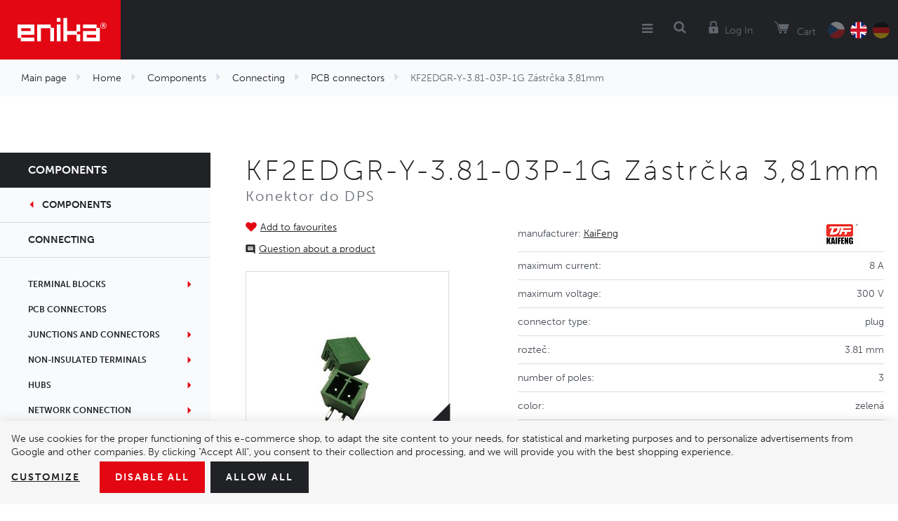

--- FILE ---
content_type: text/html; charset=UTF-8
request_url: https://www.enika.eu/kf2edgr-y-3-81-03p-1g-zastrcka-3-81mm_z37901/
body_size: 14639
content:
<!DOCTYPE html>

<html class="no-js lang-en" lang="en">
<head>
   
      <meta charset="utf-8">
      
                     <meta name="viewport" content="width=device-width, initial-scale=1">
               
      <meta http-equiv="X-UA-Compatible" content="IE=edge">
      <title>KF2EDGR-Y-3.81-03P-1G Zástrčka 3,81mm – KaiFeng - Enika Nová Paka</title>
      
         
         
            <link rel="stylesheet" href="/web/build/app.7276b894.css">
         
      

   <script>
      !function (e, t, n, a, c, l, m, o, d, f, h, i) {
         c[l] && (d = e.createElement(t), d[n] = c[l], e[a]("head")[0].appendChild(d), e.documentElement.className += " wf-cached"), function s() {
            for (d = e[a](t), f = "", h = 0; h < d.length; h++)i = d[h][n], i.match(m) && (f += i);
            f && (c[l] = "/**/" + f), setTimeout(s, o += o)
         }()
      }(document, "style", "innerHTML", "getElementsByTagName", localStorage, "tk", /^@font|^\.tk-/, 100);
   </script>
   <script>
      (function (d) {
         var config = {
               kitId: 'rht3qvm',
               scriptTimeout: 3000,
               async: true
            },
            h = d.documentElement, t = setTimeout(function () {
               h.className = h.className.replace(/\bwf-loading\b/g, "") + " wf-inactive";
            }, config.scriptTimeout), tk = d.createElement("script"), f = false, s = d.getElementsByTagName("script")[0], a;
         h.className += " wf-loading";
         tk.src = 'https://use.typekit.net/' + config.kitId + '.js';
         tk.async = true;
         tk.onload = tk.onreadystatechange = function () {
            a = this.readyState;
            if (f || a && a != "complete" && a != "loaded")return;
            f = true;
            clearTimeout(t);
            try {
               Typekit.load(config)
            } catch (e) {
            }
         };
         s.parentNode.insertBefore(tk, s)
      })(document);
   </script>


   <link rel="stylesheet" href="https://maxcdn.bootstrapcdn.com/font-awesome/4.4.0/css/font-awesome.min.css">


      <script src="/common/static/js/sentry-6.16.1.min.js"></script>

<script>
   Sentry.init({
      dsn: 'https://bdac53e35b1b4424b35eb8b76bcc2b1a@sentry.wpj.cz/9',
      allowUrls: [
         /www\.enika\.eu\//
      ],
      denyUrls: [
         // Facebook flakiness
         /graph\.facebook\.com/i,
         // Facebook blocked
         /connect\.facebook\.net\/en_US\/all\.js/i,
         // Chrome extensions
         /extensions\//i,
         /^chrome:\/\//i,
         /kupshop\.local/i
      ],
      beforeSend(event) {
         if (!/FBA[NV]|PhantomJS|SznProhlizec/.test(window.navigator.userAgent)) {
            return event;
         }
      },
      ignoreErrors: [
         // facebook / ga + disabled cookies
         'fbq is not defined',
         'Can\'t find variable: fbq',
         '_gat is not defined',
         'AW is not defined',
         'Can\'t find variable: AW',
         'url.searchParams.get', // gtm koza
         // localstorage not working in incoginto mode in iOS
         'The quota has been exceeded',
         'QuotaExceededError',
         'Undefined variable: localStorage',
         'localStorage is null',
         'The operation is insecure',
         "Failed to read the 'localStorage'",
         "gtm_",
         "Can't find variable: glami",
      ]
   });

   Sentry.setTag("web", "prod_enika_db");
   Sentry.setTag("wbpck", 1);
   Sentry.setTag("adm", 0);
   Sentry.setTag("tpl", "k");
   Sentry.setTag("sentry_v", "6.16.1");
</script>

      <script>
   window.wpj = window.wpj || {};
   wpj.onReady = wpj.onReady || [];
   wpj.jsShop = wpj.jsShop || {events:[]};

   window.dataLayer = window.dataLayer || [];
   function gtag() {
      window.dataLayer.push(arguments);
   }
   window.wpj.cookie_bar_send = true;

   wpj.getCookie = (sKey) => decodeURIComponent(
      document.cookie.replace(
         new RegExp(
            '(?:(?:^|.*;)\\s*' +
            encodeURIComponent(sKey).replace(/[\-\.\+\*]/g, '\\$&') +
            '\\s*\\=\\s*([^;]*).*$)|^.*$'
         ),
         '$1'
      )
   ) || null;

      var consents = wpj.getCookie('cookie-bar')?.split(',');

   if (!(consents instanceof Array)){
      consents = [];
   }

   consents_fields = {
      ad_storage: consents.includes('ad_storage') ? 'granted' : 'denied',
      ad_user_data: consents.includes('ad_storage') ? 'granted' : 'denied',
      ad_personalization: consents.includes('ad_storage') ? 'granted' : 'denied',
      personalization_storage: consents.includes('personalization_and_functionality_storage') ? 'granted' : 'denied',
      functionality_storage: 'granted',
      analytics_storage: consents.includes('analytics_storage') ? 'granted' : 'denied',
   };
   gtag('consent', 'default', consents_fields);

   gtag("set", "ads_data_redaction", true);

   dataLayer.push({
      'event': 'defaultConsent',
      'consents' : consents_fields,
      'version': 'v2'
   });
   </script>

<script>
   wpj.data = wpj.data || { };

   
   

   

   
</script>



      
   <meta name="author" content="enika.cz">


      <meta name="web_author" content="wpj.cz">

      
         <meta name="description" content="Konektory do DPS KF2EDGR-Y-3.81-03P-1G Zástrčka 3,81mm od výrobce KaiFeng. Konektor do DPS">
      
      
                     <meta name="robots" content="index, follow">
               
      
         <link rel="canonical" href="https://www.enika.eu/kf2edgr-y-3-81-03p-1g-zastrcka-3-81mm_z37901/">
   

            
      
         <link rel="shortcut icon" href="/templates/images/favicon.ico">
      

      <link rel="Contents" href="/sitemap/" type="text/html">
      <link rel="Search" href="/search/" type="text/html">

               <meta name="google-site-verification" content="T-R276AahRF-InP4MQBHytxF0iy-CGrpPh0CV-HIAjQ">
      
      
      
      
               

            

   

<script>page_data = {"page":{"language":"en","title":"KF2EDGR-Y-3.81-03P-1G Z\u00e1str\u010dka 3,81mm \u2013 KaiFeng - Enika Nov\u00e1 Paka","path":"\/kf2edgr-y-3-81-03p-1g-zastrcka-3-81mm_z37901\/","currency":"EUR","currencyRate":26,"breadCrumbs":[{"id":"","name":"Homepage"},{"id":1,"name":"Home"},{"id":3,"name":"Components"},{"id":407,"name":"Connecting"},{"id":408,"name":"PCB connectors"},{"id":"","name":"KF2EDGR-Y-3.81-03P-1G Z\u00e1str\u010dka 3,81mm"}],"environment":"live","type":"product"},"user":{"sessionId":"9f60148eaa130bdfa0a0a61f56493209","cartId":"no-cartID","type":"anonymous","cartValue":0,"cartValueWithVat":0,"cartValueWithoutVat":0,"cartItems":0},"resetRefferer":false,"event":"pageView","products":[{"id":37901,"idProduct":37901,"EAN":"","code":1100921,"productCode":1100921,"hasVariations":false,"variationsIds":[],"idVariation":null,"variationCode":null,"variationName":null,"soldOut":null,"idAll":[],"categoryMain":[{"id":1,"name":"Home"},{"id":3,"name":"Components"},{"id":407,"name":"Connecting"},{"id":408,"name":"PCB connectors"}],"categoryCurrent":[{"id":1,"name":"Home"},{"id":3,"name":"Components"},{"id":407,"name":"Connecting"},{"id":408,"name":"PCB connectors"},{"id":"","name":"KF2EDGR-Y-3.81-03P-1G Z\u00e1str\u010dka 3,81mm"}],"producer":"KaiFeng","campaigns":{"S":{"id":"S","name":"Zve\u0159ejnit cenu"},"IF":{"id":"IF","name":"Ilu. foto"}},"name":"KF2EDGR-Y-3.81-03P-1G Z\u00e1str\u010dka 3,81mm","vat":21,"price":0.34,"priceWithVat":0.34,"priceWithoutVat":0.28,"priceVat":0.06,"priceWithoutDiscount":0.34,"discount":0,"hasDiscount":false,"availability":"in stock","url":"https:\/\/www.enika.eu\/kf2edgr-y-3-81-03p-1g-zastrcka-3-81mm_z37901\/","imageUrl":"https:\/\/www.enika.eu\/data\/tmp\/0\/0\/23950_0.jpg?1636965009_1","position":1}],"once":false,"version":"v2"};page_data['page']['layout'] = window.innerWidth  > 991 ? 'web' : window.innerWidth > 543 ? 'tablet' : 'mobil';dataLayer.push(page_data);</script><script src="/common/static/wpj/wpj.gtm.js?v2"></script><script>var urlParams = new URLSearchParams(window.location.search);var hash = location.href.split("#")[1] || urlParams.get('id_variation') || "";gtm_getDetailImpressions(hash, 'detailImpressions');</script><script>
              wpj.onReady.push(function () {
                 [ 'logout', 'registration', 'login', 'newsletter_subscribe'].forEach(function (type) {
                    let cookieValue = wpj.storage.cookies.getItem('gtm_'+type);

                    if (cookieValue === null) {
                       return;
                    }
                    wpj.storage.cookies.removeItem('gtm_'+type);

                    cookieValue = JSON.parse(cookieValue);

                    let valueData;
                    if (type === 'newsletter_subscribe') {
                       valueData = { ...cookieValue };
                       type = 'newsletterSubscribe';
                    } else if (cookieValue instanceof Array) {
                       valueData = { data: cookieValue };
                    } else {
                       valueData = { value: cookieValue };
                    }
                     window.dataLayer.push({
                        event: 'success' +  gtm_ucfirst(type),
                           ...valueData
                     });
                 });
              });
              function gtm_ucfirst(str) {
                   if (!str || typeof str !== 'string') return str;
                   return str.charAt(0).toUpperCase() + str.slice(1);
               }
           </script>         <!-- Google Tag Manager -->
   <script data-cookieconsent="ignore">(function(w,d,s,l,i) {w[l] = w[l] || [];w[l].push({'gtm.start': new Date().getTime(), event: 'gtm.js'});
         var f = d.getElementsByTagName(s)[0],j=d.createElement(s),dl=l != 'dataLayer' ? '&l=' + l : '';
         j.async = true;j.src='//www.googletagmanager.com/gtm.js?id=' + i + dl;f.parentNode.insertBefore(j, f);
      })(window, document, 'script', 'dataLayer', 'GTM-582JGSHK');</script>
   <!-- End Google Tag Manager -->
   
</head>

<body>



<!-- Google Tag Manager -->
   <noscript>
       <iframe src="//www.googletagmanager.com/ns.html?id=GTM-582JGSHK" height="0" width="0" style="display:none;visibility:hidden"></iframe>
   </noscript>
<!-- End Google Tag Manager -->



   
         
   
   <div class="focus-submenu"></div>

      <div class="focus contact-form">
      <div class="focus-content">
         <a href="#" class="focus-close" data-focus="close">
            <span class="fc icons_close"></span>
         </a>

         <h2>Contact us </h2>

         <a href="/formulare/kontaktni-formular/" data-ondemand>Load</a>
         <div data-reload="contact" class="wrap"></div>

      </div>
   </div>
         
            <div class="header lang-en">
      <div class="container">
         <div class="logo-block">
            
               <a href="/" title="Enika Nova Paka" class="logo">
                  <img src="/templates/images/logo.png" alt="Enika Nová Paka" title="Enika Nová Paka" class="img-responsive">
               </a>
            
         </div>

         <div class="header-menu">
            
<div id="menu-top">
   
   
      <ul class="">
                     <li class="has-sub">
               <a href="/systemova-reseni/">
                                    System solutions
               </a>
                                 <div class="submenu">
                     
   
      <ul class="container system-solutions submenu-118">
                     <li class="">
               <a href="/components/wireless-communication/system-poseidon-868-mhz/">
                                       <i class="fc icons_133"></i>
                                    Control system Poseidon®
               </a>
                           </li>
                     <li class="">
               <a href="/komponenty/bezdratova-komunikace/system-poseidon-city/">
                                       <i class="fc icons_137"></i>
                                    Control system Poseidon® City
               </a>
                           </li>
                     <li class="">
               <a href="/components/measurement-and-controls/energy-measurement/">
                                       <i class="fc icons_134"></i>
                                    Energy consumption monitoring system Navisys
               </a>
                           </li>
               </ul>
   

                  </div>
                           </li>
                     <li class="has-sub">
               <a href="/komponenty_k3/svitidla_k318/">
                                    Luminaires
               </a>
                                 <div class="submenu">
                     
         <div class="container luminaires submenu-44">
         <div class="col-xl-7 col-lg-8 p-x-0">
            <ul>
                                 <li>
                     <a href="/components/luminaires/industry/">
                        Industry
                     </a>
                  </li>
                                 <li>
                     <a href="/components/luminaires/sports-grounds/">
                        Sports ground
                     </a>
                  </li>
                                 <li>
                     <a href="/components/luminaires/office-and-retail/">
                        Office and retail
                     </a>
                  </li>
                                 <li>
                     <a href="/components/luminaires/industry/workplace-system-luminaires/">
                        Workplace-System Luminaires
                     </a>
                  </li>
                                 <li>
                     <a href="/components/luminaires/advertising-surfaces/">
                        Advertising surface
                     </a>
                  </li>
                                 <li>
                     <a href="/components/luminaires/public-places/">
                        Public places
                     </a>
                  </li>
                                 <li>
                     <a href="/components/luminaires/magnfying-glass-with-lighting/">
                        Magnifying glass with lighting
                     </a>
                  </li>
                                 <li>
                     <a href="/components/luminaires/garden-and-architecture/">
                        Garden and architecture
                     </a>
                  </li>
                                 <li>
                     <a href="/components_k3/luminaires_k318/disinfection-uv-c-luminaires_k1299/">
                        Disinfection UV-C luminaires
                     </a>
                  </li>
                           </ul>
            <div class="col-lg-10 col-lg-push-1 text-right p-r-0 m-t-2">
               <a href="/components/" class="special-link">Show the whole assortment</a>
            </div>
         </div>
         <div class="col-xl-5 col-lg-4 p-r-0 border-left">
            <h3 class="text-center">More than 20&nbsp;000<br>items in stock</h3>
            <img src="/templates/images/submenuImage.png" alt="Komponenty" title="Komponenty" class="img-responsive pull-right">
         </div>
      </div>
   

                  </div>
                           </li>
                     <li class="has-sub">
               <a href="/produkty_k3/">
                                    Components
               </a>
                                 <div class="submenu">
                     
         <div class="container components submenu-38">
         <div class="col-xl-7 col-lg-8 p-x-0">
            <ul>
                                 <li>
                     <a href="/komponenty_k3/jisteni_k426/">
                        Protection
                     </a>
                  </li>
                                 <li>
                     <a href="/komponenty_k3/chlazeni_k454/">
                        Cooling systems
                     </a>
                  </li>
                                 <li>
                     <a href="/komponenty_k3/spinani_k415/">
                        Switching
                     </a>
                  </li>
                                 <li>
                     <a href="/komponenty_k3/pripojovani_k407/">
                        Connecting
                     </a>
                  </li>
                                 <li>
                     <a href="/komponenty_k3/napajeni_k730/">
                        Power supply
                     </a>
                  </li>
                                 <li>
                     <a href="/komponenty_k3/komponenty-pro-bezdratove-systemy_k732/">
                        Wireless communication
                     </a>
                  </li>
                                 <li>
                     <a href="/komponenty_k3/pohony_k309/">
                        Motions
                     </a>
                  </li>
                                 <li>
                     <a href="/komponenty_k3/mereni-a-regulace_k741/">
                        Measurement and controls
                     </a>
                  </li>
                                 <li>
                     <a href="/komponenty_k3/senzory_k287/">
                        Sensors
                     </a>
                  </li>
                                 <li>
                     <a href="/komponenty_k3/konstrukcni-prvky_k744/">
                        Electromechanical components
                     </a>
                  </li>
                                 <li>
                     <a href="/komponenty_k3/komponenty-v-akci_k1141/">
                        Clearance sale
                     </a>
                  </li>
                                 <li>
                     <a href="/komponenty/komponenty-pro-obnovitelne-zdroje-energii/">
                        Komponenty pro obnovitelné zdroje energií
                     </a>
                  </li>
                           </ul>
            <div class="col-lg-10 col-lg-push-1 text-right p-r-0 m-t-2">
               <a href="/components/" class="special-link">Show the whole assortment</a>
            </div>
         </div>
         <div class="col-xl-5 col-lg-4 p-r-0 border-left">
            <h3 class="text-center">More than 20&nbsp;000<br>items in stock</h3>
            <img src="/templates/images/submenuImage.png" alt="Komponenty" title="Komponenty" class="img-responsive pull-right">
         </div>
      </div>
   

                  </div>
                           </li>
                     <li class="">
               <a href="/o-nas">
                                    O nás
               </a>
                           </li>
                     <li class="">
               <a href="/kontakt">
                                    Contacts
               </a>
                           </li>
                     <li class="">
               <a href="/kariera">
                                    Careers
               </a>
                           </li>
                     <li class="">
               <a href="https://www.enikanews.cz/">
                                    Enika news
               </a>
                           </li>
               </ul>
   

</div>

         </div>

         <div class="nav-customer display-table">
            <div class="hidden-lg-up header-burger">
               <a href="" data-burger><i class="fa fa-bars"></i></a>
            </div>

            <div class="header-search search-toggle">
               <a class="" href="/search/" data-search><i class="fc icons_search"></i></a>
            </div>

            <div class="header-login ">
                                 <a href="/login/" class="login-link" data-login-link><i class="fc icons_user"></i><span>Log In</span></a>
                           </div>

            <div class="header-cart">
   <a href="/components/" class="cart-link" data-reload="cart-info">
      <i class="fc icons_cart"></i>
      
            <span>Cart</span>
   </a>

         <div class="header-cart-hover">
         <div data-reload="cartinfo-products" data-reload="cart-hover-info">
                     </div>
      </div>
   </div>


            <div class="header-language">
               <a href="/change-language/cs/" >
                  <img src="/templates/images/flagCz.png" alt="CZ" title="CZ">
               </a>
               <a href="https://www.enika.eu/change-language/en/?referer=/kf2edgr-y-3-81-03p-1g-zastrcka-3-81mm_z37901/" class="active">
                  <img src="/templates/images/flagEn.png" alt="EN" title="EN">
               </a>
               <a href="https://www.enika.eu/change-language/de/?referer=/kf2edgr-y-3-81-03p-1g-zastrcka-3-81mm_z37901/" >
                  <img src="/templates/images/flagDe.png" alt="DE" title="DE">
               </a>
            </div>

                     </div>
      </div>
   </div>
   <div class="pos-rel oc-w">
      <div class="header-search-offcanvas">
         <div class="container">
            <form method="get" action="/search/" class="form search display-table" id="sf">
   <div class="display-cell pos-rel">
      <input type="text" name="search" value="" maxlength="100" class="form-control autocomplete-control" placeholder="Search term" id="search"
         autocomplete="off">
      <script id="productSearch" type="text/x-dot-template">
         
            {{? it.items.Produkty || it.items.Kategorie || it.items.Vyrobci  }}

            {{? it.items.Produkty }}
            <div class="ac-products">
               <ul>
                  {{~it.items.Produkty.items :item :index}}
                  <li data-autocomplete-item="product">
                     <a href="/launch.php?s=redir&type=product&id={{=item.id}}">
                        {{? item.image }}
                        <img src="{{=item.image}}" alt="{{=item.label}}" title="{{=item.label}}">
                        {{??}}
                        <img src="/templates/images/no-img.jpg" alt="{{=item.label}}" title="{{=item.label}}">
                        {{?}}
                        <span>{{=item.label}}</span>
                     </a>
                  </li>
                  {{~}}
               </ul>
            </div>
            {{?}}

         <div class="ac-side">
            {{? it.items.Kategorie }}
            <div class="ac-categories">
               <h4>Categories</h4>
               <ul>
                  {{~it.items.Kategorie.items :item :index}}
                  <li data-autocomplete-item="section">
                     <a href="/launch.php?s=redir&type=category&id={{=item.id}}">{{=item.label}}</a>
                  </li>
                  {{~}}
               </ul>
            </div>
            {{?}}

            {{? it.items.Vyrobci }}
            <div class="ac-categories">
               <h4>Brands</h4>
               <ul>
                  {{~it.items.Vyrobci.items :item :index}}
                  <li data-autocomplete-item="section">
                     <a href="/launch.php?s=redir&type=producer&id={{=item.id}}">{{=item.label}}</a>
                  </li>
                  {{~}}
               </ul>
            </div>
            {{?}}
         </div>

         <div class="ac-showall" data-autocomplete-item="show-all">
            <a href="" class="btn btn-primary">Show all results</a>
            <div class="clearfix"></div>
         </div>

            {{??}}
         <div class="p-a-1">
            No results
         </div>
            {{?}}
         
      </script>
   </div>

   <div class="display-cell">
      <button name="submit" type="submit" value="Search" class="btn btn-primary btn-block">Search</button>
   </div>

   <div class="display-cell">
      <button class="search-toggle"><i class="fc lightbox_close"></i></button>
   </div>

</form>

<script>
   wpj.onReady.push(function () {
      $('#search').productSearch({
         jumpToProduct: false
      });
   });
</script>

         </div>
      </div>
   </div>

   
   <div class="added-to-cart-wrapper">
    <div>
        <div data-template="added-to-cart">
            <div class="added-to-cart">
                <a href="#" class="hidden" data-remove><span class="fa fa-remove"></span></a>
                <h6>Product was added to the shopping cart</h6>
                <p><span data-template-placeholder="pieces"></span> pcs <span data-template-placeholder="title"></span></p>
            </div>
        </div>
    </div>
</div>

<script>
   function showAddedToCart(placeholders)
   {
      var $template = $('[data-template="added-to-cart"]'),
         $message = $template.clone().attr('data-template', null);
      $message.insertBefore($template);

      for (var name in placeholders)
         $message.find('[data-template-placeholder="'+name+'"]').html(placeholders[name]);

      $message.find('.added-to-cart').addClass('active').css({ opacity:0 }).transit({ opacity: 1 });

      $message.on('click', '[data-remove]', function(e){
         $message.transit({
            'max-height': 0,
            'opacity': 0
         }, function () {
            $message.remove();
         })
      });

      setTimeout(function() {
         $message.find('[data-remove]').click();
      }, 2000);

      setTimeout(function() {
         $('.header-cart').find('input').change();
      }, 100);
   }
</script>


   
      <div class="container-breadcrumbs ">
         <div class="container">
                        <div class="row bc">
   <div class="col-md-12">
      <ul class="breadcrumb">
                       <li >
                                                              <a href="/">Main page</a>
                                                   </li>
                           <li >
                                                              <a href="/home_k1/">Home</a>
                                                   </li>
                           <li >
                                                              <a href="/components/">Components</a>
                                                   </li>
                           <li >
                                                              <a href="/components/connecting/">Connecting</a>
                                                   </li>
                           <li >
                                                              <a href="/components/connecting/pcb-connectors/">PCB connectors</a>
                                                   </li>
                           <li class="active">
                                                               KF2EDGR-Y-3.81-03P-1G Zástrčka 3,81mm
                                                   </li>
                    </ul>
   </div>
</div>
         </div>
      </div>
   

   
   <div class="catalog-nav-wrapper">
      <div class="catalog-nav opened-nav">
         <h5 class="catalog-nav-close"><a
                    href="/components/">Components</a></h5>

                           
                              <a href="/components/" class="nav-back-link has-arrow">Components</a>
         
                     <a href="/components/connecting/" class="nav-back-link">Connecting</a>
         
         
   
   <ul class="nav nav-pills nav-stacked">
               <li id="section_727" class="nav-item">
            <a href="/components/connecting/terminal-blocks/"
               class="nav-link has-sub">
               Terminal blocks
            </a>
         </li>
               <li id="section_408" class="nav-item">
            <a href="/components/connecting/pcb-connectors/"
               class="nav-link">
               PCB connectors
            </a>
         </li>
               <li id="section_513" class="nav-item">
            <a href="/components/connecting/junctions-and-connectors/"
               class="nav-link has-sub">
               Junctions and connectors
            </a>
         </li>
               <li id="section_413" class="nav-item">
            <a href="/components/connecting/faston/"
               class="nav-link has-sub">
               Non-insulated terminals
            </a>
         </li>
               <li id="section_589" class="nav-item">
            <a href="/components/connecting/hubs/"
               class="nav-link has-sub">
               Hubs
            </a>
         </li>
               <li id="section_412" class="nav-item">
            <a href="/components/connecting/network-connection/"
               class="nav-link has-sub">
               Network connection
            </a>
         </li>
               <li id="section_588" class="nav-item">
            <a href="/components/connecting/gel-joints-and-gel-resins/"
               class="nav-link">
               Gel joints + gel resins
            </a>
         </li>
               <li id="section_608" class="nav-item">
            <a href="/components/connecting/crimp-connectors/"
               class="nav-link">
               Crimp connectors
            </a>
         </li>
               <li id="section_1365" class="nav-item">
            <a href="/komponenty/pripojovani/sitova-konektivita/"
               class="nav-link">
               Síťová konektivita
            </a>
         </li>
         </ul>


      </div>

   </div>
   
   <div class="category-page-wrapper" data-filter_form>

      <div class="container">
         <div class="row page-product-detail m-x-0">

            <h1 class="col-xs-12 heading-black m-b-0">KF2EDGR-Y-3.81-03P-1G Zástrčka 3,81mm</h1>
            <h4 class="col-xs-12">Konektor do DPS</h4>

            <div class="col-xl-4 col-md-5 col-xs-12 product-images">

                                 <a class="btn-favourite btn-link cart-signin fc icons_favourite"
                     href="/launch.php?s=favorite&amp;IDp=37901">Add to favourites</a>
               
                                                
               
                                 <a href="#support-box" class="btn-inquiry-scroll fc icons_inquiry" data-scroll-to>Question about a product</a>
               
               <div class="product-images-wrapper pos-rel">
                  
                                                         <div class="product-photo m-t-1 ">
                                                   <a href="/data/tmp/0/0/23950_0.jpg?1636965009_1" title="" rel="gallery">
                              <img src="/data/tmp/3/0/23950_3.jpg?1636965009_1" alt="KF2EDGR-Y-3.81-03P-1G Zástrčka 3,81mm"
                                   title="KF2EDGR-Y-3.81-03P-1G Zástrčka 3,81mm" class="img-responsive">
                           </a>
                                                                           <span class="flag-if"><span>Illustr. photo</span></span>
                                             </div>
                                 </div>
            </div>

            <div class="col-md-7 col-xs-12 pull-right">

                              <div class="col-xs-12 p-x-0">
                                       <table class="params">
                                                   <tr>
                              <td>
                                 Manufacturer: <span class="producer-name"><a
                                            href="/kaifeng_v40/home_k1/components_k3/">KaiFeng</a></span>
                              </td>
                              <td>
                                                                     <a href="/kaifeng_v40/home_k1/components_k3/">
                                       <img src="/data/tmp/7/0/40_7.jpg?1701725852_1"
                                            alt="KaiFeng" title="KaiFeng" class="img-responsive"></a>
                                                               </td>
                           </tr>
                                                                                                                                                                                                                                                            <tr>
                                    <td>
                                       Maximum current:
                                    </td>
                                    <td>
                                                                                 8 A                                                                           </td>
                                 </tr>
                                                                                                                        <tr>
                                    <td>
                                       Maximum voltage:
                                    </td>
                                    <td>
                                                                                 300 V                                                                           </td>
                                 </tr>
                                                                                                                        <tr>
                                    <td>
                                       Connector type:
                                    </td>
                                    <td>
                                                                                 plug                                                                            </td>
                                 </tr>
                                                                                                                        <tr>
                                    <td>
                                       Rozteč:
                                    </td>
                                    <td>
                                                                                 3.81 mm                                                                           </td>
                                 </tr>
                                                                                                                        <tr>
                                    <td>
                                       Number of poles:
                                    </td>
                                    <td>
                                                                                 3                                                                            </td>
                                 </tr>
                                                                                                                        <tr>
                                    <td>
                                       Color:
                                    </td>
                                    <td>
                                                                                 zelená                                                                            </td>
                                 </tr>
                                                                                                                        <tr>
                                    <td>
                                       Installation:
                                    </td>
                                    <td>
                                                                                 DPS                                                                            </td>
                                 </tr>
                                                                                                                        <tr>
                                    <td>
                                       Prostorová orientace:
                                    </td>
                                    <td>
                                                                                 horizontální                                                                            </td>
                                 </tr>
                                                                                                                  <tr>
                                 <td>
                                    Number of pieces in package:
                                 </td>
                                 <td>
                                    1
                                 </td>
                              </tr>
                                                                        </table>
                                 </div>

                                             
               
                                       <form action="/cart/" method="get" role="form" id="buy-form">
                        <input type="hidden" name="act" value="add">
                        <input type="hidden" name="redir" value="1">
                        <input type="hidden" name="IDproduct" value="37901">

                                                   <div class="col-xs-12 p-x-0 product-summary p-t-2">
                              <div class="col-lg-5 p-x-0">
                                 <p class="delivery delivery-0 text-capitalize">
                                    in stock: 980 PC                                 </p>
                                                                     <p>
                                       Code: 1100921
                                    </p>
                                                               </div>
                              <div class="col-lg-7 price-wrap p-x-0">
                                                                                                         <p class="price-final">0,28 €
                                       <span>without VAT / PC</span></p>
                                                                                                   </div>
                           </div>
                        
                                                
                        <div class="submit-block col-xs-12 bg-alt text-right m-t-2">
                           <strong >
                                                               Quantity
                                                         </strong>
                           <input id="No" class="form-control orderInput disable-spinner" step="1" type="number" name="No" value="1">
                           <div class="buy_count">

                              <i class="fc icons_caret_up plus_unit"></i>
                              <i class="fc icons_caret_down minus_unit"></i>
                           </div>

                           <button type="submit" value="Add to cart" class="btn btn-primary btn-insert"
                                   data-tracking-click='{"add":{"products":[{"id":37901,"idProduct":37901,"EAN":"","code":1100921,"productCode":1100921,"hasVariations":false,"variationsIds":[],"idVariation":null,"variationCode":null,"variationName":null,"soldOut":null,"idAll":[],"categoryMain":[{"id":1,"name":"Home"},{"id":3,"name":"Components"},{"id":407,"name":"Connecting"},{"id":408,"name":"PCB connectors"}],"categoryCurrent":[{"id":1,"name":"Home"},{"id":3,"name":"Components"},{"id":407,"name":"Connecting"},{"id":408,"name":"PCB connectors"},{"id":"","name":"KF2EDGR-Y-3.81-03P-1G Z\u00e1str\u010dka 3,81mm"}],"producer":"KaiFeng","campaigns":{"S":{"id":"S","name":"Zve\u0159ejnit cenu"},"IF":{"id":"IF","name":"Ilu. foto"}},"name":"KF2EDGR-Y-3.81-03P-1G Z\u00e1str\u010dka 3,81mm","vat":21,"price":0.34,"priceWithVat":0.34,"priceWithoutVat":0.28,"priceVat":0.06,"priceWithoutDiscount":0.34,"discount":0,"hasDiscount":false,"availability":"in stock","url":"https:\/\/www.enika.eu\/kf2edgr-y-3-81-03p-1g-zastrcka-3-81mm_z37901\/","imageUrl":"https:\/\/www.enika.eu\/data\/tmp\/0\/0\/23950_0.jpg?1636965009_1","position":1,"quantity":1}],"listName":"detail","listId":37901},"event":"addToCart","_clear":true,"once":false,"version":"v2"}'>
                              <i class="fc icons_cart"></i>Add to cart
                           </button>

                        </div>
                     </form>
                                                                                             
                                                               
               
            </div>

                        
                           <div class="col-xs-12 m-t-3">
                  <h6><strong>Náhrada materiálu</strong></h6>
                  <div class="product-collections">
                                             <a href="/mrt9p3-81-3sq-zastrcka-3-81mm_z8249/" title="MRT9P3.81/3SQ Zástrčka 3,81mm"
                           class="item display-table col-lg-3 col-md-4 col-sm-6 col-xs-12">
                        <span class="display-cell">
                           <img src="/data/tmp/4/4/804_4.jpg?1636965009_1" alt="MRT9P3.81/3SQ Zástrčka 3,81mm" title="MRT9P3.81/3SQ Zástrčka 3,81mm" class="img-responsive">
                        </span>
                           <strong class="display-cell"><span>MRT9P3.81/3SQ Zástrčka 3,81mm</span></strong>
                        </a>
                                       </div>
               </div>
            
            <div class="col-xs-12 m-t-3">
                  <h6><strong>Variants</strong></h6>
      <div class="product-collections" data-tracking-view='{"_clear":true,"event":"productsImpressions","impressions":{"products":[{"id":37852,"idProduct":37852,"EAN":"","code":1100513,"productCode":1100513,"hasVariations":false,"variationsIds":[],"idVariation":null,"variationCode":null,"variationName":null,"soldOut":null,"idAll":[],"categoryMain":[{"id":1,"name":"Home"},{"id":3,"name":"Components"},{"id":407,"name":"Connecting"},{"id":408,"name":"PCB connectors"}],"categoryCurrent":[{"id":1,"name":"Home"},{"id":3,"name":"Components"},{"id":407,"name":"Connecting"},{"id":408,"name":"PCB connectors"},{"id":"","name":"KF2EDGR-Y-3.81-03P-1G Z\u00e1str\u010dka 3,81mm"}],"producer":"KaiFeng","campaigns":{"X":{"id":"X","name":"D\u011bdit obr\u00e1zky"},"H":{"id":"H","name":"Master produkt"},"F":{"id":"F","name":"D\u011bdit p\u0159\u00edlohy"},"B":{"id":"B","name":"D\u011bdit anotaci"},"S":{"id":"S","name":"Zve\u0159ejnit cenu"}},"name":"KF2EDGR-Y-3.5-02P Z\u00e1str\u010dka 3,5mm","vat":21,"price":0.23,"priceWithVat":0.23,"priceWithoutVat":0.19,"priceVat":0.04,"priceWithoutDiscount":0.23,"discount":0,"hasDiscount":false,"availability":"in stock","url":"https:\/\/www.enika.eu\/kf2edgr-y-3-5-02p-zastrcka-3-5mm_z37852\/","imageUrl":"https:\/\/www.enika.eu\/data\/tmp\/0\/0\/23950_0.jpg?1636965009_1","position":1},{"id":37853,"idProduct":37853,"EAN":"","code":1100514,"productCode":1100514,"hasVariations":false,"variationsIds":[],"idVariation":null,"variationCode":null,"variationName":null,"soldOut":null,"idAll":[],"categoryMain":[{"id":1,"name":"Home"},{"id":3,"name":"Components"},{"id":407,"name":"Connecting"},{"id":408,"name":"PCB connectors"}],"categoryCurrent":[{"id":1,"name":"Home"},{"id":3,"name":"Components"},{"id":407,"name":"Connecting"},{"id":408,"name":"PCB connectors"},{"id":"","name":"KF2EDGR-Y-3.81-03P-1G Z\u00e1str\u010dka 3,81mm"}],"producer":"KaiFeng","campaigns":{"S":{"id":"S","name":"Zve\u0159ejnit cenu"},"IF":{"id":"IF","name":"Ilu. foto"}},"name":"KF2EDGR-Y-3.5-04P Z\u00e1str\u010dka 3,5mm","vat":21,"price":0.46,"priceWithVat":0.46,"priceWithoutVat":0.38,"priceVat":0.08,"priceWithoutDiscount":0.46,"discount":0,"hasDiscount":false,"availability":"in stock","url":"https:\/\/www.enika.eu\/kf2edgr-y-3-5-04p-zastrcka-3-5mm_z37853\/","imageUrl":"https:\/\/www.enika.eu\/data\/tmp\/0\/0\/23950_0.jpg?1636965009_1","position":2},{"id":37854,"idProduct":37854,"EAN":"","code":1100515,"productCode":1100515,"hasVariations":false,"variationsIds":[],"idVariation":null,"variationCode":null,"variationName":null,"soldOut":null,"idAll":[],"categoryMain":[{"id":1,"name":"Home"},{"id":3,"name":"Components"},{"id":407,"name":"Connecting"},{"id":408,"name":"PCB connectors"}],"categoryCurrent":[{"id":1,"name":"Home"},{"id":3,"name":"Components"},{"id":407,"name":"Connecting"},{"id":408,"name":"PCB connectors"},{"id":"","name":"KF2EDGR-Y-3.81-03P-1G Z\u00e1str\u010dka 3,81mm"}],"producer":"KaiFeng","campaigns":{"S":{"id":"S","name":"Zve\u0159ejnit cenu"},"IF":{"id":"IF","name":"Ilu. foto"}},"name":"KF2EDGR-Y-3.5-08P Z\u00e1str\u010dka 3,5mm","vat":21,"price":0.91,"priceWithVat":0.91,"priceWithoutVat":0.75,"priceVat":0.16,"priceWithoutDiscount":0.91,"discount":0,"hasDiscount":false,"availability":"in stock","url":"https:\/\/www.enika.eu\/kf2edgr-y-3-5-08p-zastrcka-3-5mm_z37854\/","imageUrl":"https:\/\/www.enika.eu\/data\/tmp\/0\/0\/23950_0.jpg?1636965009_1","position":3},{"id":37855,"idProduct":37855,"EAN":"","code":1100516,"productCode":1100516,"hasVariations":false,"variationsIds":[],"idVariation":null,"variationCode":null,"variationName":null,"soldOut":null,"idAll":[],"categoryMain":[{"id":1,"name":"Home"},{"id":3,"name":"Components"},{"id":407,"name":"Connecting"},{"id":408,"name":"PCB connectors"}],"categoryCurrent":[{"id":1,"name":"Home"},{"id":3,"name":"Components"},{"id":407,"name":"Connecting"},{"id":408,"name":"PCB connectors"},{"id":"","name":"KF2EDGR-Y-3.81-03P-1G Z\u00e1str\u010dka 3,81mm"}],"producer":"KaiFeng","campaigns":{"S":{"id":"S","name":"Zve\u0159ejnit cenu"},"IF":{"id":"IF","name":"Ilu. foto"}},"name":"KF2EDGR-Y-3.5-10P Z\u00e1str\u010dka 3,5mm","vat":21,"price":1.14,"priceWithVat":1.14,"priceWithoutVat":0.94,"priceVat":0.2,"priceWithoutDiscount":1.14,"discount":0,"hasDiscount":false,"availability":" out of stock","url":"https:\/\/www.enika.eu\/kf2edgr-y-3-5-10p-zastrcka-3-5mm_z37855\/","imageUrl":"https:\/\/www.enika.eu\/data\/tmp\/0\/0\/23950_0.jpg?1636965009_1","position":4},{"id":37899,"idProduct":37899,"EAN":"","code":1100919,"productCode":1100919,"hasVariations":false,"variationsIds":[],"idVariation":null,"variationCode":null,"variationName":null,"soldOut":null,"idAll":[],"categoryMain":[{"id":1,"name":"Home"},{"id":3,"name":"Components"},{"id":407,"name":"Connecting"},{"id":408,"name":"PCB connectors"}],"categoryCurrent":[{"id":1,"name":"Home"},{"id":3,"name":"Components"},{"id":407,"name":"Connecting"},{"id":408,"name":"PCB connectors"},{"id":"","name":"KF2EDGR-Y-3.81-03P-1G Z\u00e1str\u010dka 3,81mm"}],"producer":"KaiFeng","campaigns":{"S":{"id":"S","name":"Zve\u0159ejnit cenu"},"IF":{"id":"IF","name":"Ilu. foto"}},"name":"KF2EDGR-Y-3.5-03P-1G Z\u00e1str\u010dka 3,5mm","vat":21,"price":0.34,"priceWithVat":0.34,"priceWithoutVat":0.28,"priceVat":0.06,"priceWithoutDiscount":0.34,"discount":0,"hasDiscount":false,"availability":"in stock","url":"https:\/\/www.enika.eu\/kf2edgr-y-3-5-03p-1g-zastrcka-3-5mm_z37899\/","imageUrl":"https:\/\/www.enika.eu\/data\/tmp\/0\/0\/23950_0.jpg?1636965009_1","position":5},{"id":37900,"idProduct":37900,"EAN":"","code":1100920,"productCode":1100920,"hasVariations":false,"variationsIds":[],"idVariation":null,"variationCode":null,"variationName":null,"soldOut":null,"idAll":[],"categoryMain":[{"id":1,"name":"Home"},{"id":3,"name":"Components"},{"id":407,"name":"Connecting"},{"id":408,"name":"PCB connectors"}],"categoryCurrent":[{"id":1,"name":"Home"},{"id":3,"name":"Components"},{"id":407,"name":"Connecting"},{"id":408,"name":"PCB connectors"},{"id":"","name":"KF2EDGR-Y-3.81-03P-1G Z\u00e1str\u010dka 3,81mm"}],"producer":"KaiFeng","campaigns":{"S":{"id":"S","name":"Zve\u0159ejnit cenu"},"IF":{"id":"IF","name":"Ilu. foto"}},"name":"KF2EDGR-Y-3.81-02P-1G Z\u00e1str\u010dka 3,81mm","vat":21,"price":0.23,"priceWithVat":0.23,"priceWithoutVat":0.19,"priceVat":0.04,"priceWithoutDiscount":0.23,"discount":0,"hasDiscount":false,"availability":"in stock","url":"https:\/\/www.enika.eu\/kf2edgr-y-3-81-02p-1g-zastrcka-3-81mm_z37900\/","imageUrl":"https:\/\/www.enika.eu\/data\/tmp\/0\/0\/23950_0.jpg?1636965009_1","position":6},{"id":37901,"idProduct":37901,"EAN":"","code":1100921,"productCode":1100921,"hasVariations":false,"variationsIds":[],"idVariation":null,"variationCode":null,"variationName":null,"soldOut":null,"idAll":[],"categoryMain":[{"id":1,"name":"Home"},{"id":3,"name":"Components"},{"id":407,"name":"Connecting"},{"id":408,"name":"PCB connectors"}],"categoryCurrent":[{"id":1,"name":"Home"},{"id":3,"name":"Components"},{"id":407,"name":"Connecting"},{"id":408,"name":"PCB connectors"},{"id":"","name":"KF2EDGR-Y-3.81-03P-1G Z\u00e1str\u010dka 3,81mm"}],"producer":"KaiFeng","campaigns":{"S":{"id":"S","name":"Zve\u0159ejnit cenu"},"IF":{"id":"IF","name":"Ilu. foto"}},"name":"KF2EDGR-Y-3.81-03P-1G Z\u00e1str\u010dka 3,81mm","vat":21,"price":0.34,"priceWithVat":0.34,"priceWithoutVat":0.28,"priceVat":0.06,"priceWithoutDiscount":0.34,"discount":0,"hasDiscount":false,"availability":"in stock","url":"https:\/\/www.enika.eu\/kf2edgr-y-3-81-03p-1g-zastrcka-3-81mm_z37901\/","imageUrl":"https:\/\/www.enika.eu\/data\/tmp\/0\/0\/23950_0.jpg?1636965009_1","position":7},{"id":37902,"idProduct":37902,"EAN":"","code":1100922,"productCode":1100922,"hasVariations":false,"variationsIds":[],"idVariation":null,"variationCode":null,"variationName":null,"soldOut":null,"idAll":[],"categoryMain":[{"id":1,"name":"Home"},{"id":3,"name":"Components"},{"id":407,"name":"Connecting"},{"id":408,"name":"PCB connectors"}],"categoryCurrent":[{"id":1,"name":"Home"},{"id":3,"name":"Components"},{"id":407,"name":"Connecting"},{"id":408,"name":"PCB connectors"},{"id":"","name":"KF2EDGR-Y-3.81-03P-1G Z\u00e1str\u010dka 3,81mm"}],"producer":"KaiFeng","campaigns":{"S":{"id":"S","name":"Zve\u0159ejnit cenu"},"IF":{"id":"IF","name":"Ilu. foto"}},"name":"KF2EDGR-Y-3.81-13P-1G Z\u00e1str\u010dka 3,81mm","vat":21,"price":1.54,"priceWithVat":1.54,"priceWithoutVat":1.27,"priceVat":0.27,"priceWithoutDiscount":1.54,"discount":0,"hasDiscount":false,"availability":"in stock","url":"https:\/\/www.enika.eu\/kf2edgr-y-3-81-13p-1g-zastrcka-3-81mm_z37902\/","imageUrl":"https:\/\/www.enika.eu\/data\/tmp\/0\/0\/23950_0.jpg?1636965009_1","position":8},{"id":38977,"idProduct":38977,"EAN":"","code":1102431,"productCode":1102431,"hasVariations":false,"variationsIds":[],"idVariation":null,"variationCode":null,"variationName":null,"soldOut":null,"idAll":[],"categoryMain":[{"id":1,"name":"Home"},{"id":3,"name":"Components"},{"id":407,"name":"Connecting"},{"id":408,"name":"PCB connectors"}],"categoryCurrent":[{"id":1,"name":"Home"},{"id":3,"name":"Components"},{"id":407,"name":"Connecting"},{"id":408,"name":"PCB connectors"},{"id":"","name":"KF2EDGR-Y-3.81-03P-1G Z\u00e1str\u010dka 3,81mm"}],"producer":"KaiFeng","campaigns":{"IF":{"id":"IF","name":"Ilu. foto"}},"name":"KF2EDGR-Y-3.5-05P Z\u00e1str\u010dka 3,5mm 5p","vat":21,"price":0,"priceWithVat":0,"priceWithoutVat":0,"priceVat":0,"priceWithoutDiscount":0,"discount":0,"hasDiscount":false,"availability":" out of stock","url":"https:\/\/www.enika.eu\/kf2edgr-y-3-5-05p-zastrcka-3-5mm-5p_z38977\/","imageUrl":"https:\/\/www.enika.eu\/data\/tmp\/0\/0\/23950_0.jpg?1636965009_1","position":9},{"id":38978,"idProduct":38978,"EAN":"","code":1102432,"productCode":1102432,"hasVariations":false,"variationsIds":[],"idVariation":null,"variationCode":null,"variationName":null,"soldOut":null,"idAll":[],"categoryMain":[{"id":1,"name":"Home"},{"id":3,"name":"Components"},{"id":407,"name":"Connecting"},{"id":408,"name":"PCB connectors"}],"categoryCurrent":[{"id":1,"name":"Home"},{"id":3,"name":"Components"},{"id":407,"name":"Connecting"},{"id":408,"name":"PCB connectors"},{"id":"","name":"KF2EDGR-Y-3.81-03P-1G Z\u00e1str\u010dka 3,81mm"}],"producer":"KaiFeng","campaigns":{"IF":{"id":"IF","name":"Ilu. foto"}},"name":"KF2EDGR-Y-3.5-06P Z\u00e1str\u010dka 3,5mm 6p","vat":21,"price":0,"priceWithVat":0,"priceWithoutVat":0,"priceVat":0,"priceWithoutDiscount":0,"discount":0,"hasDiscount":false,"availability":"in stock","url":"https:\/\/www.enika.eu\/kf2edgr-y-3-5-06p-zastrcka-3-5mm-6p_z38978\/","imageUrl":"https:\/\/www.enika.eu\/data\/tmp\/0\/0\/23950_0.jpg?1636965009_1","position":10},{"id":40073,"idProduct":40073,"EAN":"","code":1103976,"productCode":1103976,"hasVariations":false,"variationsIds":[],"idVariation":null,"variationCode":null,"variationName":null,"soldOut":null,"idAll":[],"categoryMain":[{"id":1,"name":"Home"},{"id":3,"name":"Components"},{"id":407,"name":"Connecting"},{"id":408,"name":"PCB connectors"}],"categoryCurrent":[{"id":1,"name":"Home"},{"id":3,"name":"Components"},{"id":407,"name":"Connecting"},{"id":408,"name":"PCB connectors"},{"id":"","name":"KF2EDGR-Y-3.81-03P-1G Z\u00e1str\u010dka 3,81mm"}],"producer":"KaiFeng","campaigns":{"S":{"id":"S","name":"Zve\u0159ejnit cenu"},"IF":{"id":"IF","name":"Ilu. foto"}},"name":"KF2EDGR-Y-3.5-12P Z\u00e1str\u010dka 3,5mm","vat":21,"price":1.37,"priceWithVat":1.37,"priceWithoutVat":1.13,"priceVat":0.24,"priceWithoutDiscount":1.37,"discount":0,"hasDiscount":false,"availability":" out of stock","url":"https:\/\/www.enika.eu\/kf2edgr-y-3-5-12p-zastrcka-3-5mm_z40073\/","imageUrl":"https:\/\/www.enika.eu\/data\/tmp\/0\/0\/23950_0.jpg?1636965009_1","position":11}],"listName":"product_related","listId":37901},"once":false,"version":"v2"}'>
               <a href="/kf2edgr-y-3-5-02p-zastrcka-3-5mm_z37852/" title="KF2EDGR-Y-3.5-02P Zástrčka 3,5mm"
         class="item display-table col-lg-3 col-md-4 col-sm-6 col-xs-12" data-tracking-click='{"event":"productClick","click":{"products":[{"id":37852,"idProduct":37852,"EAN":"","code":1100513,"productCode":1100513,"hasVariations":false,"variationsIds":[],"idVariation":null,"variationCode":null,"variationName":null,"soldOut":null,"idAll":[],"categoryMain":[{"id":1,"name":"Home"},{"id":3,"name":"Components"},{"id":407,"name":"Connecting"},{"id":408,"name":"PCB connectors"}],"categoryCurrent":[{"id":1,"name":"Home"},{"id":3,"name":"Components"},{"id":407,"name":"Connecting"},{"id":408,"name":"PCB connectors"},{"id":"","name":"KF2EDGR-Y-3.81-03P-1G Z\u00e1str\u010dka 3,81mm"}],"producer":"KaiFeng","campaigns":{"X":{"id":"X","name":"D\u011bdit obr\u00e1zky"},"H":{"id":"H","name":"Master produkt"},"F":{"id":"F","name":"D\u011bdit p\u0159\u00edlohy"},"B":{"id":"B","name":"D\u011bdit anotaci"},"S":{"id":"S","name":"Zve\u0159ejnit cenu"}},"name":"KF2EDGR-Y-3.5-02P Z\u00e1str\u010dka 3,5mm","vat":21,"price":0.23,"priceWithVat":0.23,"priceWithoutVat":0.19,"priceVat":0.04,"priceWithoutDiscount":0.23,"discount":0,"hasDiscount":false,"availability":"in stock","url":"https:\/\/www.enika.eu\/kf2edgr-y-3-5-02p-zastrcka-3-5mm_z37852\/","imageUrl":"https:\/\/www.enika.eu\/data\/tmp\/0\/0\/23950_0.jpg?1636965009_1","position":1}],"listName":"product_related","listId":37901},"once":false,"version":"v2"}'>
         <span class="display-cell">
            <img src="/data/tmp/4/0/23950_4.jpg?1636965009_1" alt="KF2EDGR-Y-3.5-02P Zástrčka 3,5mm" title="KF2EDGR-Y-3.5-02P Zástrčka 3,5mm" class="img-responsive">
         </span>
         <strong class="display-cell"><span>KF2EDGR-Y-3.5-02P Zástrčka 3,5mm</span></strong>
      </a>
                     <a href="/kf2edgr-y-3-5-04p-zastrcka-3-5mm_z37853/" title="KF2EDGR-Y-3.5-04P Zástrčka 3,5mm"
         class="item display-table col-lg-3 col-md-4 col-sm-6 col-xs-12" data-tracking-click='{"event":"productClick","click":{"products":[{"id":37853,"idProduct":37853,"EAN":"","code":1100514,"productCode":1100514,"hasVariations":false,"variationsIds":[],"idVariation":null,"variationCode":null,"variationName":null,"soldOut":null,"idAll":[],"categoryMain":[{"id":1,"name":"Home"},{"id":3,"name":"Components"},{"id":407,"name":"Connecting"},{"id":408,"name":"PCB connectors"}],"categoryCurrent":[{"id":1,"name":"Home"},{"id":3,"name":"Components"},{"id":407,"name":"Connecting"},{"id":408,"name":"PCB connectors"},{"id":"","name":"KF2EDGR-Y-3.81-03P-1G Z\u00e1str\u010dka 3,81mm"}],"producer":"KaiFeng","campaigns":{"S":{"id":"S","name":"Zve\u0159ejnit cenu"},"IF":{"id":"IF","name":"Ilu. foto"}},"name":"KF2EDGR-Y-3.5-04P Z\u00e1str\u010dka 3,5mm","vat":21,"price":0.46,"priceWithVat":0.46,"priceWithoutVat":0.38,"priceVat":0.08,"priceWithoutDiscount":0.46,"discount":0,"hasDiscount":false,"availability":"in stock","url":"https:\/\/www.enika.eu\/kf2edgr-y-3-5-04p-zastrcka-3-5mm_z37853\/","imageUrl":"https:\/\/www.enika.eu\/data\/tmp\/0\/0\/23950_0.jpg?1636965009_1","position":2}],"listName":"product_related","listId":37901},"once":false,"version":"v2"}'>
         <span class="display-cell">
            <img src="/data/tmp/4/0/23950_4.jpg?1636965009_1" alt="KF2EDGR-Y-3.5-04P Zástrčka 3,5mm" title="KF2EDGR-Y-3.5-04P Zástrčka 3,5mm" class="img-responsive">
         </span>
         <strong class="display-cell"><span>KF2EDGR-Y-3.5-04P Zástrčka 3,5mm</span></strong>
      </a>
                     <a href="/kf2edgr-y-3-5-08p-zastrcka-3-5mm_z37854/" title="KF2EDGR-Y-3.5-08P Zástrčka 3,5mm"
         class="item display-table col-lg-3 col-md-4 col-sm-6 col-xs-12" data-tracking-click='{"event":"productClick","click":{"products":[{"id":37854,"idProduct":37854,"EAN":"","code":1100515,"productCode":1100515,"hasVariations":false,"variationsIds":[],"idVariation":null,"variationCode":null,"variationName":null,"soldOut":null,"idAll":[],"categoryMain":[{"id":1,"name":"Home"},{"id":3,"name":"Components"},{"id":407,"name":"Connecting"},{"id":408,"name":"PCB connectors"}],"categoryCurrent":[{"id":1,"name":"Home"},{"id":3,"name":"Components"},{"id":407,"name":"Connecting"},{"id":408,"name":"PCB connectors"},{"id":"","name":"KF2EDGR-Y-3.81-03P-1G Z\u00e1str\u010dka 3,81mm"}],"producer":"KaiFeng","campaigns":{"S":{"id":"S","name":"Zve\u0159ejnit cenu"},"IF":{"id":"IF","name":"Ilu. foto"}},"name":"KF2EDGR-Y-3.5-08P Z\u00e1str\u010dka 3,5mm","vat":21,"price":0.91,"priceWithVat":0.91,"priceWithoutVat":0.75,"priceVat":0.16,"priceWithoutDiscount":0.91,"discount":0,"hasDiscount":false,"availability":"in stock","url":"https:\/\/www.enika.eu\/kf2edgr-y-3-5-08p-zastrcka-3-5mm_z37854\/","imageUrl":"https:\/\/www.enika.eu\/data\/tmp\/0\/0\/23950_0.jpg?1636965009_1","position":3}],"listName":"product_related","listId":37901},"once":false,"version":"v2"}'>
         <span class="display-cell">
            <img src="/data/tmp/4/0/23950_4.jpg?1636965009_1" alt="KF2EDGR-Y-3.5-08P Zástrčka 3,5mm" title="KF2EDGR-Y-3.5-08P Zástrčka 3,5mm" class="img-responsive">
         </span>
         <strong class="display-cell"><span>KF2EDGR-Y-3.5-08P Zástrčka 3,5mm</span></strong>
      </a>
                     <a href="/kf2edgr-y-3-5-10p-zastrcka-3-5mm_z37855/" title="KF2EDGR-Y-3.5-10P Zástrčka 3,5mm"
         class="item display-table col-lg-3 col-md-4 col-sm-6 col-xs-12" data-tracking-click='{"event":"productClick","click":{"products":[{"id":37855,"idProduct":37855,"EAN":"","code":1100516,"productCode":1100516,"hasVariations":false,"variationsIds":[],"idVariation":null,"variationCode":null,"variationName":null,"soldOut":null,"idAll":[],"categoryMain":[{"id":1,"name":"Home"},{"id":3,"name":"Components"},{"id":407,"name":"Connecting"},{"id":408,"name":"PCB connectors"}],"categoryCurrent":[{"id":1,"name":"Home"},{"id":3,"name":"Components"},{"id":407,"name":"Connecting"},{"id":408,"name":"PCB connectors"},{"id":"","name":"KF2EDGR-Y-3.81-03P-1G Z\u00e1str\u010dka 3,81mm"}],"producer":"KaiFeng","campaigns":{"S":{"id":"S","name":"Zve\u0159ejnit cenu"},"IF":{"id":"IF","name":"Ilu. foto"}},"name":"KF2EDGR-Y-3.5-10P Z\u00e1str\u010dka 3,5mm","vat":21,"price":1.14,"priceWithVat":1.14,"priceWithoutVat":0.94,"priceVat":0.2,"priceWithoutDiscount":1.14,"discount":0,"hasDiscount":false,"availability":" out of stock","url":"https:\/\/www.enika.eu\/kf2edgr-y-3-5-10p-zastrcka-3-5mm_z37855\/","imageUrl":"https:\/\/www.enika.eu\/data\/tmp\/0\/0\/23950_0.jpg?1636965009_1","position":4}],"listName":"product_related","listId":37901},"once":false,"version":"v2"}'>
         <span class="display-cell">
            <img src="/data/tmp/4/0/23950_4.jpg?1636965009_1" alt="KF2EDGR-Y-3.5-10P Zástrčka 3,5mm" title="KF2EDGR-Y-3.5-10P Zástrčka 3,5mm" class="img-responsive">
         </span>
         <strong class="display-cell"><span>KF2EDGR-Y-3.5-10P Zástrčka 3,5mm</span></strong>
      </a>
                     <a href="/kf2edgr-y-3-5-03p-1g-zastrcka-3-5mm_z37899/" title="KF2EDGR-Y-3.5-03P-1G Zástrčka 3,5mm"
         class="item display-table col-lg-3 col-md-4 col-sm-6 col-xs-12" data-tracking-click='{"event":"productClick","click":{"products":[{"id":37899,"idProduct":37899,"EAN":"","code":1100919,"productCode":1100919,"hasVariations":false,"variationsIds":[],"idVariation":null,"variationCode":null,"variationName":null,"soldOut":null,"idAll":[],"categoryMain":[{"id":1,"name":"Home"},{"id":3,"name":"Components"},{"id":407,"name":"Connecting"},{"id":408,"name":"PCB connectors"}],"categoryCurrent":[{"id":1,"name":"Home"},{"id":3,"name":"Components"},{"id":407,"name":"Connecting"},{"id":408,"name":"PCB connectors"},{"id":"","name":"KF2EDGR-Y-3.81-03P-1G Z\u00e1str\u010dka 3,81mm"}],"producer":"KaiFeng","campaigns":{"S":{"id":"S","name":"Zve\u0159ejnit cenu"},"IF":{"id":"IF","name":"Ilu. foto"}},"name":"KF2EDGR-Y-3.5-03P-1G Z\u00e1str\u010dka 3,5mm","vat":21,"price":0.34,"priceWithVat":0.34,"priceWithoutVat":0.28,"priceVat":0.06,"priceWithoutDiscount":0.34,"discount":0,"hasDiscount":false,"availability":"in stock","url":"https:\/\/www.enika.eu\/kf2edgr-y-3-5-03p-1g-zastrcka-3-5mm_z37899\/","imageUrl":"https:\/\/www.enika.eu\/data\/tmp\/0\/0\/23950_0.jpg?1636965009_1","position":5}],"listName":"product_related","listId":37901},"once":false,"version":"v2"}'>
         <span class="display-cell">
            <img src="/data/tmp/4/0/23950_4.jpg?1636965009_1" alt="KF2EDGR-Y-3.5-03P-1G Zástrčka 3,5mm" title="KF2EDGR-Y-3.5-03P-1G Zástrčka 3,5mm" class="img-responsive">
         </span>
         <strong class="display-cell"><span>KF2EDGR-Y-3.5-03P-1G Zástrčka 3,5mm</span></strong>
      </a>
                     <a href="/kf2edgr-y-3-81-02p-1g-zastrcka-3-81mm_z37900/" title="KF2EDGR-Y-3.81-02P-1G Zástrčka 3,81mm"
         class="item display-table col-lg-3 col-md-4 col-sm-6 col-xs-12" data-tracking-click='{"event":"productClick","click":{"products":[{"id":37900,"idProduct":37900,"EAN":"","code":1100920,"productCode":1100920,"hasVariations":false,"variationsIds":[],"idVariation":null,"variationCode":null,"variationName":null,"soldOut":null,"idAll":[],"categoryMain":[{"id":1,"name":"Home"},{"id":3,"name":"Components"},{"id":407,"name":"Connecting"},{"id":408,"name":"PCB connectors"}],"categoryCurrent":[{"id":1,"name":"Home"},{"id":3,"name":"Components"},{"id":407,"name":"Connecting"},{"id":408,"name":"PCB connectors"},{"id":"","name":"KF2EDGR-Y-3.81-03P-1G Z\u00e1str\u010dka 3,81mm"}],"producer":"KaiFeng","campaigns":{"S":{"id":"S","name":"Zve\u0159ejnit cenu"},"IF":{"id":"IF","name":"Ilu. foto"}},"name":"KF2EDGR-Y-3.81-02P-1G Z\u00e1str\u010dka 3,81mm","vat":21,"price":0.23,"priceWithVat":0.23,"priceWithoutVat":0.19,"priceVat":0.04,"priceWithoutDiscount":0.23,"discount":0,"hasDiscount":false,"availability":"in stock","url":"https:\/\/www.enika.eu\/kf2edgr-y-3-81-02p-1g-zastrcka-3-81mm_z37900\/","imageUrl":"https:\/\/www.enika.eu\/data\/tmp\/0\/0\/23950_0.jpg?1636965009_1","position":6}],"listName":"product_related","listId":37901},"once":false,"version":"v2"}'>
         <span class="display-cell">
            <img src="/data/tmp/4/0/23950_4.jpg?1636965009_1" alt="KF2EDGR-Y-3.81-02P-1G Zástrčka 3,81mm" title="KF2EDGR-Y-3.81-02P-1G Zástrčka 3,81mm" class="img-responsive">
         </span>
         <strong class="display-cell"><span>KF2EDGR-Y-3.81-02P-1G Zástrčka 3,81mm</span></strong>
      </a>
                     <a href="/kf2edgr-y-3-81-03p-1g-zastrcka-3-81mm_z37901/" title="KF2EDGR-Y-3.81-03P-1G Zástrčka 3,81mm"
         class="item display-table col-lg-3 col-md-4 col-sm-6 col-xs-12 active" data-tracking-click='{"event":"productClick","click":{"products":[{"id":37901,"idProduct":37901,"EAN":"","code":1100921,"productCode":1100921,"hasVariations":false,"variationsIds":[],"idVariation":null,"variationCode":null,"variationName":null,"soldOut":null,"idAll":[],"categoryMain":[{"id":1,"name":"Home"},{"id":3,"name":"Components"},{"id":407,"name":"Connecting"},{"id":408,"name":"PCB connectors"}],"categoryCurrent":[{"id":1,"name":"Home"},{"id":3,"name":"Components"},{"id":407,"name":"Connecting"},{"id":408,"name":"PCB connectors"},{"id":"","name":"KF2EDGR-Y-3.81-03P-1G Z\u00e1str\u010dka 3,81mm"}],"producer":"KaiFeng","campaigns":{"S":{"id":"S","name":"Zve\u0159ejnit cenu"},"IF":{"id":"IF","name":"Ilu. foto"}},"name":"KF2EDGR-Y-3.81-03P-1G Z\u00e1str\u010dka 3,81mm","vat":21,"price":0.34,"priceWithVat":0.34,"priceWithoutVat":0.28,"priceVat":0.06,"priceWithoutDiscount":0.34,"discount":0,"hasDiscount":false,"availability":"in stock","url":"https:\/\/www.enika.eu\/kf2edgr-y-3-81-03p-1g-zastrcka-3-81mm_z37901\/","imageUrl":"https:\/\/www.enika.eu\/data\/tmp\/0\/0\/23950_0.jpg?1636965009_1","position":7}],"listName":"product_related","listId":37901},"once":false,"version":"v2"}'>
         <span class="display-cell">
            <img src="/data/tmp/4/0/23950_4.jpg?1636965009_1" alt="KF2EDGR-Y-3.81-03P-1G Zástrčka 3,81mm" title="KF2EDGR-Y-3.81-03P-1G Zástrčka 3,81mm" class="img-responsive">
         </span>
         <strong class="display-cell"><span>KF2EDGR-Y-3.81-03P-1G Zástrčka 3,81mm</span></strong>
      </a>
                     <a href="/kf2edgr-y-3-81-13p-1g-zastrcka-3-81mm_z37902/" title="KF2EDGR-Y-3.81-13P-1G Zástrčka 3,81mm"
         class="item display-table col-lg-3 col-md-4 col-sm-6 col-xs-12" data-tracking-click='{"event":"productClick","click":{"products":[{"id":37902,"idProduct":37902,"EAN":"","code":1100922,"productCode":1100922,"hasVariations":false,"variationsIds":[],"idVariation":null,"variationCode":null,"variationName":null,"soldOut":null,"idAll":[],"categoryMain":[{"id":1,"name":"Home"},{"id":3,"name":"Components"},{"id":407,"name":"Connecting"},{"id":408,"name":"PCB connectors"}],"categoryCurrent":[{"id":1,"name":"Home"},{"id":3,"name":"Components"},{"id":407,"name":"Connecting"},{"id":408,"name":"PCB connectors"},{"id":"","name":"KF2EDGR-Y-3.81-03P-1G Z\u00e1str\u010dka 3,81mm"}],"producer":"KaiFeng","campaigns":{"S":{"id":"S","name":"Zve\u0159ejnit cenu"},"IF":{"id":"IF","name":"Ilu. foto"}},"name":"KF2EDGR-Y-3.81-13P-1G Z\u00e1str\u010dka 3,81mm","vat":21,"price":1.54,"priceWithVat":1.54,"priceWithoutVat":1.27,"priceVat":0.27,"priceWithoutDiscount":1.54,"discount":0,"hasDiscount":false,"availability":"in stock","url":"https:\/\/www.enika.eu\/kf2edgr-y-3-81-13p-1g-zastrcka-3-81mm_z37902\/","imageUrl":"https:\/\/www.enika.eu\/data\/tmp\/0\/0\/23950_0.jpg?1636965009_1","position":8}],"listName":"product_related","listId":37901},"once":false,"version":"v2"}'>
         <span class="display-cell">
            <img src="/data/tmp/4/0/23950_4.jpg?1636965009_1" alt="KF2EDGR-Y-3.81-13P-1G Zástrčka 3,81mm" title="KF2EDGR-Y-3.81-13P-1G Zástrčka 3,81mm" class="img-responsive">
         </span>
         <strong class="display-cell"><span>KF2EDGR-Y-3.81-13P-1G Zástrčka 3,81mm</span></strong>
      </a>
               </div>
         <div class="btn-line col-xs-12 m-t-2">
            <a href="#" class="btn btn-primary" data-show-collections>Show all</a>
         </div>
         <div class="product-collections more-collections" data-collections>
                     <a href="/kf2edgr-y-3-5-05p-zastrcka-3-5mm-5p_z38977/" title="KF2EDGR-Y-3.5-05P Zástrčka 3,5mm 5p"
         class="item display-table col-lg-3 col-md-4 col-sm-6 col-xs-12" data-tracking-click='{"event":"productClick","click":{"products":[{"id":38977,"idProduct":38977,"EAN":"","code":1102431,"productCode":1102431,"hasVariations":false,"variationsIds":[],"idVariation":null,"variationCode":null,"variationName":null,"soldOut":null,"idAll":[],"categoryMain":[{"id":1,"name":"Home"},{"id":3,"name":"Components"},{"id":407,"name":"Connecting"},{"id":408,"name":"PCB connectors"}],"categoryCurrent":[{"id":1,"name":"Home"},{"id":3,"name":"Components"},{"id":407,"name":"Connecting"},{"id":408,"name":"PCB connectors"},{"id":"","name":"KF2EDGR-Y-3.81-03P-1G Z\u00e1str\u010dka 3,81mm"}],"producer":"KaiFeng","campaigns":{"IF":{"id":"IF","name":"Ilu. foto"}},"name":"KF2EDGR-Y-3.5-05P Z\u00e1str\u010dka 3,5mm 5p","vat":21,"price":0,"priceWithVat":0,"priceWithoutVat":0,"priceVat":0,"priceWithoutDiscount":0,"discount":0,"hasDiscount":false,"availability":" out of stock","url":"https:\/\/www.enika.eu\/kf2edgr-y-3-5-05p-zastrcka-3-5mm-5p_z38977\/","imageUrl":"https:\/\/www.enika.eu\/data\/tmp\/0\/0\/23950_0.jpg?1636965009_1","position":9}],"listName":"product_related","listId":37901},"once":false,"version":"v2"}'>
         <span class="display-cell">
            <img src="/data/tmp/4/0/23950_4.jpg?1636965009_1" alt="KF2EDGR-Y-3.5-05P Zástrčka 3,5mm 5p" title="KF2EDGR-Y-3.5-05P Zástrčka 3,5mm 5p" class="img-responsive">
         </span>
         <strong class="display-cell"><span>KF2EDGR-Y-3.5-05P Zástrčka 3,5mm 5p</span></strong>
      </a>
                     <a href="/kf2edgr-y-3-5-06p-zastrcka-3-5mm-6p_z38978/" title="KF2EDGR-Y-3.5-06P Zástrčka 3,5mm 6p"
         class="item display-table col-lg-3 col-md-4 col-sm-6 col-xs-12" data-tracking-click='{"event":"productClick","click":{"products":[{"id":38978,"idProduct":38978,"EAN":"","code":1102432,"productCode":1102432,"hasVariations":false,"variationsIds":[],"idVariation":null,"variationCode":null,"variationName":null,"soldOut":null,"idAll":[],"categoryMain":[{"id":1,"name":"Home"},{"id":3,"name":"Components"},{"id":407,"name":"Connecting"},{"id":408,"name":"PCB connectors"}],"categoryCurrent":[{"id":1,"name":"Home"},{"id":3,"name":"Components"},{"id":407,"name":"Connecting"},{"id":408,"name":"PCB connectors"},{"id":"","name":"KF2EDGR-Y-3.81-03P-1G Z\u00e1str\u010dka 3,81mm"}],"producer":"KaiFeng","campaigns":{"IF":{"id":"IF","name":"Ilu. foto"}},"name":"KF2EDGR-Y-3.5-06P Z\u00e1str\u010dka 3,5mm 6p","vat":21,"price":0,"priceWithVat":0,"priceWithoutVat":0,"priceVat":0,"priceWithoutDiscount":0,"discount":0,"hasDiscount":false,"availability":"in stock","url":"https:\/\/www.enika.eu\/kf2edgr-y-3-5-06p-zastrcka-3-5mm-6p_z38978\/","imageUrl":"https:\/\/www.enika.eu\/data\/tmp\/0\/0\/23950_0.jpg?1636965009_1","position":10}],"listName":"product_related","listId":37901},"once":false,"version":"v2"}'>
         <span class="display-cell">
            <img src="/data/tmp/4/0/23950_4.jpg?1636965009_1" alt="KF2EDGR-Y-3.5-06P Zástrčka 3,5mm 6p" title="KF2EDGR-Y-3.5-06P Zástrčka 3,5mm 6p" class="img-responsive">
         </span>
         <strong class="display-cell"><span>KF2EDGR-Y-3.5-06P Zástrčka 3,5mm 6p</span></strong>
      </a>
                     <a href="/kf2edgr-y-3-5-12p-zastrcka-3-5mm_z40073/" title="KF2EDGR-Y-3.5-12P Zástrčka 3,5mm"
         class="item display-table col-lg-3 col-md-4 col-sm-6 col-xs-12" data-tracking-click='{"event":"productClick","click":{"products":[{"id":40073,"idProduct":40073,"EAN":"","code":1103976,"productCode":1103976,"hasVariations":false,"variationsIds":[],"idVariation":null,"variationCode":null,"variationName":null,"soldOut":null,"idAll":[],"categoryMain":[{"id":1,"name":"Home"},{"id":3,"name":"Components"},{"id":407,"name":"Connecting"},{"id":408,"name":"PCB connectors"}],"categoryCurrent":[{"id":1,"name":"Home"},{"id":3,"name":"Components"},{"id":407,"name":"Connecting"},{"id":408,"name":"PCB connectors"},{"id":"","name":"KF2EDGR-Y-3.81-03P-1G Z\u00e1str\u010dka 3,81mm"}],"producer":"KaiFeng","campaigns":{"S":{"id":"S","name":"Zve\u0159ejnit cenu"},"IF":{"id":"IF","name":"Ilu. foto"}},"name":"KF2EDGR-Y-3.5-12P Z\u00e1str\u010dka 3,5mm","vat":21,"price":1.37,"priceWithVat":1.37,"priceWithoutVat":1.13,"priceVat":0.24,"priceWithoutDiscount":1.37,"discount":0,"hasDiscount":false,"availability":" out of stock","url":"https:\/\/www.enika.eu\/kf2edgr-y-3-5-12p-zastrcka-3-5mm_z40073\/","imageUrl":"https:\/\/www.enika.eu\/data\/tmp\/0\/0\/23950_0.jpg?1636965009_1","position":11}],"listName":"product_related","listId":37901},"once":false,"version":"v2"}'>
         <span class="display-cell">
            <img src="/data/tmp/4/0/23950_4.jpg?1636965009_1" alt="KF2EDGR-Y-3.5-12P Zástrčka 3,5mm" title="KF2EDGR-Y-3.5-12P Zástrčka 3,5mm" class="img-responsive">
         </span>
         <strong class="display-cell"><span>KF2EDGR-Y-3.5-12P Zástrčka 3,5mm</span></strong>
      </a>
            </div>

            </div>
            <div class="col-xs-12">
               <div class="product-tabs tabs m-t-3" role="navigation">

                  <ul class="nav nav-tabs" role="tablist">
                                                                  <li class="nav-item">
                           <a href="#tabs-3"
                              class="nav-link active"
                              role="tab" data-toggle="tab">
                              <span>Enclosed files</span><span class="alter">Files</span>
                           </a>
                        </li>
                     
                                       </ul>

                  <div class="tab-content">
                                                                  <div role="tabpanel"
                             class="tab-pane active"
                             id="tabs-3">
                           <ul class="list-styled attachments">
                                                               <li>
                                    <a href="/data/files/KF2EDGR-Y-3.50-3.81mm.pdf" title="Katalogový list"
                                       target="_blank"><i class="fa"></i>Katalogový list</a>
                                 </li>
                                                         </ul>
                        </div>
                     
                     
                  </div>
               </div>
            </div>
         </div>
      </div>
   </div>
   

         <div class="container cancel-footer-margin">
         <div class="row page-product-detail col-xl-11 col-xs-12 pull-right m-x-0 p-t-2">
            <div class="col-xs-12">
                                                      <div class=""><div class="bg-alt display-table m-b-3 m-t-1 p-x-2 p-y-1 support-box" id="support-box">
<div class="display-cell hidden-lg-down image"><img alt="photo" class="img-responsive" src="/data/images/karbanCB.jpg" style="height:125px; width:125px" /></div>

<div class="display-cell title">
<h6><strong>Question about a product?</strong></h6>

<p class="m-b-0">Jaroslav Karban<br />
<span class="m-b-0">Product manager</span></p>
</div>

<div class="display-cell phone"><span class="has-icon icons_phone"><a href="tel:493773370">+420 493 773 370</a></span></div>

<div class="display-cell mail"><a class="has-icon icons_email" href="mailto:j.karban@enika.cz">j.karban@enika.cz</a></div>

<div class="button display-cell text-right"><a class="btn btn-primary" data-btn="product-inquiry" href="mailto:j.karban@enika.cz" style="box-sizing: inherit; background: rgb(32, 34, 37); color: rgb(255, 255, 255); text-decoration-line: none; touch-action: manipulation; cursor: pointer; display: inline-block; padding: 0.5rem 22px; text-transform: uppercase; font-weight: 700; text-align: center; user-select: none; vertical-align: middle; white-space: nowrap; border: 2px solid rgb(32, 34, 37); letter-spacing: 2px; transition: all 0.3s ease 0s; font-family: museo-sans, sans-serif; font-size: 14px;">contact form</a></div>
</div>
</div>
                                             </div>
         </div>
      </div>
   
   <div class="footer p-b-2 p-t-3">
      <div class="container">

         
            <div class="col-xs-12 p-t-1 p-x-0">
               <form name="login" method="post" action="/newsletter/?subscribe=1"
                     class="footer-newsletter form-inline p-b-3 m-b-3" data-recaptcha-lazy>
                  <div class="title col-xl-6 col-lg-5 col-md-6">
                     <h3>Subscribe to newsletters</h3>
                     <p>And get an overview of all the news and events</p>
                  </div>
                  <div class="form-group col-xl-6 col-lg-7 col-md-6">
                     <input class="form-control" type="email" name="email" value="" placeholder="E-mail">
                     <button class="btn btn-secondary btn-lg" type="submit" name="Submit" value=""
                             data-sitekey="6LfofPkUAAAAAG2prDjCHJz9V3VcHbuxtKhFiTWd" data-recaptcha="btn">Submit</button>
                  </div>
               </form>
            </div>
         

         <div class="col-xl-9 col-lg-8 col-xs-12 p-l-0">
            



         <div class="col-sm-4 xs-center">
         <h3>Enika.cz</h3>
                     
   <ul class="list-triangle">
               <li >
            <a href="/automatizace-budov_p9.html" >Building automation</a>
         </li>
               <li >
            <a href="/produkty_k3/" >Components</a>
         </li>
               <li >
            <a href="articles/3/reference/" >References</a>
         </li>
               <li >
            <a href="https://www.enika.eu/articles/2/aktuality//" >News</a>
         </li>
               <li >
            <a href="/spoluprace_p17.html" >Cooperation</a>
         </li>
               <li >
            <a href="/certifikaty/" >Certificates</a>
         </li>
               <li >
            <a href="/kontakt" >Contacts</a>
         </li>
               <li >
            <a href="/o-nas" >O nás</a>
         </li>
         </ul>

               </div>
         <div class="col-sm-4 xs-center">
         <h3>Další odkazy</h3>
                     
   <ul class="list-triangle">
               <li >
            <a href="/kariera" >Careers</a>
         </li>
               <li >
            <a href="/download-en" >Downloads</a>
         </li>
               <li >
            <a href="/navody_p31.html" >Tutorials</a>
         </li>
               <li >
            <a href="/zakazkovy-vyvoj_p10.html" >Customised development</a>
         </li>
               <li >
            <a href="/vyhledavani/" >Search</a>
         </li>
               <li >
            <a href="/media" >Media</a>
         </li>
               <li >
            <a href="/podporujeme/" >We support</a>
         </li>
               <li >
            <a href="/zpetny-odber-vyslouzilych-elektrozarizeni-baterii/" >Take-back of old electrical equipment/batteries</a>
         </li>
         </ul>

               </div>
   
         </div>

         <div class="col-xl-3 col-lg-4 col-xs-12 footer-social text-center p-r-0">
            <h3>Social networks</h3>
            <p>
                                   <a href="https://www.facebook.com/Enika.cz/" target="_blank" class="fc icons_facebook" title="Facebook"></a>
                                                   <a href="https://www.youtube.com/channel/UCu-XHkzP07Pf5r04O3tkYsQ" target="_blank" class="fc icons_youtube" title="Youtube"></a>
                                                   <a href="https://www.linkedin.com/company/enika.cz" target="_blank" class="fc icons_linkedin" title="LinkedIn"></a>
                            </p>
         </div>

         <div class="col-xs-12 rel-pos copyright">
            <div class="row">
               <div class="col-lg-7 col-xs-12 p-r-0 text-left">
                  <a href="/" title="Enika Nova Paka">
                     <img src="/templates/images/logo.png" alt="Enika Nová Paka" title="Enika Nová Paka" width="82" height="39"
                          class="img-responsive">
                  </a>
                  <p>
                     © 2025 Enika.cz s.r.o. | phone: +420 493 773 331
                     | <a href="mailto:enika@enika.cz">enika@enika.cz</a>
                  </p>
               </div>
               <div class="col-lg-5 col-xs-12 text-right">
                  <p>
                     <span class="full-version ">
         <a href="/view/desktop/">Desktop version</a>
   </span> |
                     <a href="" data-cookie-bar="open">Nastavení cookies</a> |                      Shop&nbsp;by&nbsp;<a href="http://www.wpj.cz" target="_blank">wpj.cz</a>
                  </p>
               </div>
            </div>
         </div>
      </div>
   </div>
   <div id="login" class="focus">
   <div class="focus-content focus-login ">
      <form method="post" action="/login/">
         <a href="#" class="focus-close" data-focus="close">
            <span class="fc icons_close"></span>
         </a>
                     <h2 class="heading-center">Log In</h2>

            <div class="form-group">
               <label for="log-login" class="control-label">Email</label>
               <input type="email" name="login" id="log-login" value="" class="form-control form-control--dark" required="">
            </div>
            <div class="form-group">
               <label for="log-password" class="control-label">Password</label>
               <input type="password" name="password" id="log-password" value="" class="form-control form-control--dark" required="">
            </div>
            <div class="form-group">
               <label class="custom-checkbox custom-control" for="log-remember">
                  <input type="checkbox" class="custom-control-input" name="remember" id="log-remember" value="1" checked>
                  <span class="custom-control-indicator"></span>
                  Remember login
               </label>
            </div>

            <input type="hidden" name="url" value="/kf2edgr-y-3-81-03p-1g-zastrcka-3-81mm_z37901/">
            <input class="btn btn-primary--yellow btn-primary btn-block btn-lg m-t-1 m-b-2" type="submit" value="Sign in" name="Submit">

            <p class="text-center">Forgot your password? <a href="/reset-password/"> Don't worry. We will send you a new one.</a><br>
               Not registered yet? <a href="/register/">Create new account</a></p>
               </form>
   </div>
</div>



   
   
      <div class="focus product-inquiry">
      <div class="focus-content">
         <a href="#" class="focus-close" data-focus="close"> <span class="fc icons_close"></span> </a>
         <h2>Contact form</h2>
         <a href="/formulare/dotaz-na-produkt/?url=https://www.enika.eu/kf2edgr-y-3-81-03p-1g-zastrcka-3-81mm_z37901/&amp;subject=KF2EDGR-Y-3.81-03P-1G%20Z%C3%A1str%C4%8Dka%203,81mm"
            data-ondemand>Load</a>
         <div data-reload="product_question" class="wrap"></div>
      </div>
   </div>
   <script>
      wpj.onReady.push(function() {
         $('.added-to-favorites.focus').focus({
            opened: true,
         });
      });
   </script>



   
   <script type="application/ld+json">
{
   "@context": "http://schema.org/",
   "@type": "Product",
   "name": "KF2EDGR-Y-3.81-03P-1G Zástrčka 3,81mm",
   "productID": "37901",
         "image": [
         "https://www.enika.eu/data/tmp/0/0/23950_0.jpg?1636965009_1"            ],
            "description": "Konektor do DPS",
       
   
                                                               "offers": {
      "@type": "Offer",
      "priceCurrency": "EUR",
      "price": "0.34",
      "priceValidUntil" : "2026-01-29",
      
      "availability": "http://schema.org/InStock",
      
      "shippingDetails": {
          "@type": "OfferShippingDetails",
          "shippingRate": {
            "@type": "MonetaryAmount",
            "value": "0,00",
            "currency": "EUR"
          },
          "shippingDestination": {
            "@type": "DefinedRegion",
            "addressCountry": "AT"
          },
          "deliveryTime": {
            "@type": "ShippingDeliveryTime",
            "handlingTime": {
              "@type": "QuantitativeValue",
              "minValue": 0,
              "maxValue": 1,
              "unitCode": "DAY"
            },
            "transitTime": {
              "@type": "QuantitativeValue",
              "minValue": "0",
              "maxValue": "0",
              "unitCode": "DAY"
            }
          }
        }
   },
   "brand": {
      "@type": "Brand",
      "name": "KaiFeng",
      "logo": "https://www.enika.eu/data/tmp/7/0/40_7.jpg?1701725852_1"   }      ,
   "sku":"37901"
   }

</script>

<script type="application/ld+json">
{
"@context": "http://schema.org",
"@type": "BreadcrumbList",
"itemListElement": [
                        {
            "@type": "ListItem",
            "position": 1,
            "item": {
               "@id": "https://www.enika.eu/home_k1/",
               "name": "Home"
            }
         }
                              , {
            "@type": "ListItem",
            "position": 2,
            "item": {
               "@id": "https://www.enika.eu/components/",
               "name": "Components"
            }
         }
                              , {
            "@type": "ListItem",
            "position": 3,
            "item": {
               "@id": "https://www.enika.eu/components/connecting/",
               "name": "Connecting"
            }
         }
                              , {
            "@type": "ListItem",
            "position": 4,
            "item": {
               "@id": "https://www.enika.eu/components/connecting/pcb-connectors/",
               "name": "PCB connectors"
            }
         }
                              , {
            "@type": "ListItem",
            "position": 5,
            "item": {
               "@id": "https://www.enika.eu/kf2edgr-y-3-81-03p-1g-zastrcka-3-81mm_z37901/",
               "name": "KF2EDGR-Y-3.81-03P-1G Zástrčka 3,81mm"
            }
         }
                  ]}
</script>





         <div id="cookieBara" class="cookiebara-wrapper cookiebar" style="display: none;"     data-cookiebar-preselect="n">
   <div data-cookie-bar="simple" class="cookiebar-simple">
            
         <p>We use cookies for the proper functioning of this e-commerce shop, to adapt the site content to your needs, for statistical and marketing purposes and to personalize advertisements from Google and other companies. By clicking "Accept All", you consent to their collection and processing, and we will provide you with the best shopping experience.
         </p>
            
                     <div class="cookiebar-btns cookiebar-btns-simple">
               <button data-cookie-bar="details" class="btn cookiebar-more ">Customize</button>
                                 <button data-cookie-bar="reject" class="btn btn-secondary">Disable All</button>
                              
                  <button data-cookie-bar="simpleAccept" class="btn btn-primary">Allow all</button>
                           </div>
               
   </div>

   <div data-cookie-bar="advanced" class="cookiebar-advanced">
      <p class="h3">Your cookies settings</p>
            <p>Here you can <a href="/presmerovat/label/cookies_policy/" target="_blank">enable cookies</a> according to your own preferences.You can change those settings any time in the future by clicking 'Cookie settings' link in our website's footer.</p>
            <label class="c-input c-checkbox custom-control custom-checkbox disabled">
         <input class="custom-control-input" type="checkbox" checked disabled>
         <span class="c-indicator custom-control-indicator"></span>
         <strong>Necessary</strong>
      </label>

      <p>Necessary cookies help make a website usable by enabling basic functions like page navigation and access to secure areas of the website. The website cannot function properly without these cookies.</p>

      <label class="c-input c-checkbox custom-control custom-checkbox">
         <input class="custom-control-input" type="checkbox" value="personalization_and_functionality_storage" name="social-media">
         <span class="c-indicator custom-control-indicator"></span>
         <strong>Preferences</strong>
      </label>
      <p>Preference cookies enable a website to remember information that changes the way the website behaves or looks, like your preferred language or the region that you are in.</p>

      <label class="c-input c-checkbox custom-control custom-checkbox">
         <input class="custom-control-input" type="checkbox" value="analytics_storage" name="social-media">
         <span class="c-indicator custom-control-indicator"></span>
         <strong>Statistics</strong>
      </label>
      <p>Statistic cookies help website owners to understand how visitors interact with websites by collecting and reporting information anonymously.</p>

      <label class="c-input c-checkbox custom-control custom-checkbox">
         <input class="custom-control-input" type="checkbox" value="ad_storage" name="social-media">
         <span class="c-indicator custom-control-indicator"></span>
         <strong>Marketing</strong>
      </label>
      <p>These cookies are used by advertising and social networks, including Google, to transmit personal data and personalise ads to make them interesting to you.</p>
      
      <div class="cookiebar-btns cookiebar-btns-advanced">
         <button data-cookie-bar="custom" class="btn btn-secondary">Disable All</button>
         <button data-cookie-bar="advancedAccept" class="btn btn-secondary">Accept selected</button>
         <button data-cookie-bar="custom" data-cookie-custom="allow-all" class="btn btn-primary">Accept All</button>
      </div>
      
   </div>
</div>
   
<!-- Site JS -->

   <script crossorigin="anonymous" src="https://cdnjs.cloudflare.com/polyfill/v3/polyfill.min.js?features=default%2Cfetch%2CIntersectionObserver"></script>



   
      <script src="/web/build/runtime.5df94d34.js"></script><script src="/web/build/24.850348c7.js"></script><script src="/web/build/app.50d1e1f7.js"></script>
      
      
   
   <script src="/web/build/product.ffdeb119.js"></script>

   
          
   <script type="text/javascript" src="/data/tmp/cache//bootstrapvalidator-en-us-c24356c84e73a406ee8bb7a4cdd741dd.js"></script>

   
   <script>
      wpj.onReady.processAll();
      
      
   </script>



   



         
    





   


   


   





   





   
</body>
</html>


--- FILE ---
content_type: text/css
request_url: https://www.enika.eu/web/build/app.7276b894.css
body_size: 32921
content:
@charset "UTF-8";.w-highlight{color:#009dee}.w-imap-points .icon:active,.w-imap-points .icon:focus,.w-imap-points .icon:hover{background:#009dee}@media screen and (min-width:991px){.w-imap-points.points-sm{display:none}.w-imap-points .content-right .w-imap-content{left:26px}.w-imap-points .content-right .icon{left:0}.w-imap-points .content-left .w-imap-content{right:26px}.w-imap-points .content-left .icon{right:0}.w-imap-points .content-top .w-imap-content{bottom:26px}.w-imap-points .content-top .icon{bottom:0}.w-imap-points .content-bottom .w-imap-content{top:26px}.w-imap-points .content-bottom .icon{top:0}.w-imap-points .w-imap-content{background:#fff;border-radius:0;box-shadow:0 11px 17px rgba(64,71,105,.1);max-width:45vw;opacity:0;padding:25px;pointer-events:none;position:absolute;transition:opacity .2s;width:545px}.w-imap-points .active{z-index:51}.w-imap-points .active .icon{background:#009dee;color:#fff;transform:rotate(45deg);z-index:51}.w-imap-points .active .w-imap-content{opacity:1;pointer-events:auto;z-index:50}}.w-media-img .fc{color:#009dee}.w-badge .fc:before{color:#009dee}.w-image-btn:active .w-image-btn-text-hover,.w-image-btn:focus .w-image-btn-text-hover,.w-image-btn:hover .w-image-btn-text-hover,.wpj-blocek.wpj-blocek-active .w-image-btn .w-image-btn-text-hover{max-height:calc(84px + .5rem)}.w-image-btn-text-hover{font-size:14px}.wpj-row>.w-block-bg-alt{border-left:10px solid #f2f4f8;border-right:10px solid #f2f4f8}.w-product-discount-coupon{border:1px solid #e4e8f0}.w-product-discount-coupon .coupon-loading:after{border:2px solid #e4e8f0}.wpj-accordion-wrapper{border:1px solid #e4e8f0}.wpj-accordion-icon{color:#000}.wpj-slider-wrapper .wpj-slider-controls button{background-color:#009dee;border-color:#009dee}.wpj-slider-wrapper .wpj-slider-controls button:active,.wpj-slider-wrapper .wpj-slider-controls button:focus,.wpj-slider-wrapper .wpj-slider-controls button:hover{background-color:#007bbb;border-color:#007bbb}.wpj-tabs .wpj-tabs-head .wpj-tabs-head-tab{border-bottom:1px solid #e4e8f0;color:#000}.wpj-tabs .wpj-tabs-head .wpj-tabs-head-tab.active,.wpj-tabs .wpj-tabs-head .wpj-tabs-head-tab:hover{border-bottom:3px solid #009dee;color:#000}.img-fluid{display:block;height:auto!important;width:100%}.cart-gift{margin:20px 0}.cart-gift-title{font-size:18px;font-weight:700}.cart-gift-row{align-items:stretch;display:flex;flex-wrap:wrap}.cart-gift-row>div{padding-bottom:1rem}.cart-gift-item{align-items:center;border:1px solid #d7dce4;height:100%;line-height:1.5;min-height:90px;padding:10px 5px;transition:border-color .3s}.cart-gift-item.cart-gift-item{display:flex}.cart-gift-item img{height:70px;margin-right:10px;width:auto}.cart-gift-item .custom-control-indicator{flex-shrink:0;margin:0 10px;position:relative;top:unset}.cart-gift-item .text{flex:1}.cart-gift-item:hover{border-color:#b9c1cf}.cart-gift-variations .var-title{border:1px solid #d7dce4;display:inline-block;font-size:.875em;line-height:1.2;padding:6px}.cart-gift-variations input{opacity:0;position:absolute;z-index:-1}.cart-gift-variations input:checked+.var-title{background:#202225;border-color:#202225;color:#fff}.cart-gift-variations label{cursor:pointer;margin-right:.5rem}.cart-gift-variations label:hover .var-title{border:1px solid #a9b4c5}.delete-zip{align-items:center;background:transparent;border:0;bottom:0;color:#b3b3b3;cursor:pointer;display:flex;font:inherit;opacity:0;padding:2px 10px;position:absolute;right:0;top:0;transition:opacity .3s;-webkit-user-select:none;-moz-user-select:none;-ms-user-select:none}.delete-zip::-moz-focus-inner{border:0;padding:0}.delete-zip:active,.delete-zip:focus,.delete-zip:hover{border:0;color:grey;outline:0}.delete-zip.active{opacity:1}a.thumbnail{border:1px solid #d7dce4}a.thumbnail:active,a.thumbnail:focus,a.thumbnail:hover{border:1px solid #202225}.img-responsive{display:block;height:auto!important;max-width:100%}.m-b-10{margin-bottom:10px}.m-b-30{margin-bottom:30px}.m-t-5{margin-top:5px}.m-t-10{margin-top:10px}.m-t-20{margin-top:20px}.m-t-30{margin-top:30px}.m-t--5{margin-top:-5px}.uppercase{text-transform:uppercase}.truncate{overflow:hidden;text-overflow:ellipsis;white-space:nowrap;width:100%}.list-inline>li{display:inline-block}.list-unstyled{list-style-type:none}.list-unstyled li:before{content:none;display:none}input.disable-spinner{-moz-appearance:textfield}input.disable-spinner::-webkit-inner-spin-button,input.disable-spinner::-webkit-outer-spin-button{-webkit-appearance:none;margin:0}.display-block{display:block}.display-inlin-block{display:inline-block}.display-inline{display:inline}.display-table{display:table;width:100%}.display-cell{display:table-cell;vertical-align:middle}.display-row{display:table-row}.pull-right{float:right!important}.pull-left{float:left!important}.signinrow.invalid-email .form-control-feedback,.signinrow.invalid-email .help-block{display:none!important}.signinrow.invalid-email .form-control-feedback-custom{color:#d9534f;display:inline-block!important}.signinrow.invalid-email .form-control{border-color:#d9534f}.signinrow .form-control-feedback-custom{display:none}.cookiebar{background:#f6f6f6;bottom:0;box-shadow:0 0 15px rgba(55,55,55,.15);left:0;max-height:50%;overflow:auto;padding:16px 16px 12px;position:fixed;right:0;width:100%;z-index:99999999}.cookiebar .h3{font-size:18px}.cookiebar .btn{padding:5px 20px}.cookiebar p{line-height:1.4}.cookiebar .cookiebar-more{background:transparent;border-color:transparent;color:inherit;padding-left:0;text-decoration:underline}.cookiebar .cookiebar-more:active,.cookiebar .cookiebar-more:focus,.cookiebar .cookiebar-more:hover{text-decoration:none}.cookiebar .custom-checkbox{display:block;line-height:1.25;margin-bottom:2px}.cookiebar .custom-control-indicator{top:50%;transform:translateY(-50%)}.cookiebar .disabled{pointer-events:none}.cookiebar .disabled span{opacity:.3}.cookiebar .cookiebar-btns{align-items:center;display:flex;margin:0 -4px}.cookiebar .cookiebar-btns .btn{margin:4px}@media screen and (max-width:599px){.cookiebar .cookiebar-btns-advanced{flex-wrap:wrap}.cookiebar .cookiebar-btns-advanced .btn-nextstep,.cookiebar .cookiebar-btns-advanced .btn-primary,.cookiebar .cookiebar-btns-advanced .page-newsletter .btn,.page-newsletter .cookiebar .cookiebar-btns-advanced .btn{order:-1}.cookiebar .cookiebar-btns-advanced .btn{width:100%}}@media screen and (max-width:449px){.cookiebar{font-size:smaller;padding:15px}.cookiebar .h3{font-size:16px}}@media screen and (min-width:992px){.cookiebar-simple{align-items:center}.cookiebar-simple p{margin-bottom:0;padding-right:30px}}.cookiebar-btns{align-items:center;display:flex}@media screen and (max-width:449px){.cookiebar-btns{flex-wrap:wrap}}@media screen and (min-width:450px){.cookiebar-btns p{margin:0;padding-right:5px}.cookiebar-btns .btn:last-child{float:right}}.focus-cookiebar .cookiebar-btns-simple,.focus-cookiebar .cookiebar-simple{display:block}.focus-cookiebar .cookiebar-btns-simple{padding-top:10px}.focus-cookiebar .cookiebar-btns-simple .btn{display:block;margin-bottom:8px;width:100%}.focus-cookiebar .cookiebar-btns-advanced{display:flex;margin:0 -4px}.focus-cookiebar .cookiebar-btns-advanced .btn{display:block;margin:4px;padding-left:5px;padding-right:5px;width:100%}@media screen and (max-width:599px){.focus-cookiebar .cookiebar-btns-advanced{flex-wrap:wrap}.focus-cookiebar .cookiebar-btns-advanced .btn-nextstep,.focus-cookiebar .cookiebar-btns-advanced .btn-primary,.focus-cookiebar .cookiebar-btns-advanced .page-newsletter .btn,.page-newsletter .focus-cookiebar .cookiebar-btns-advanced .btn{order:-1}}.ordering-gdpr{overflow:auto;padding:20px 0 0}.ordering-gdpr a{text-decoration:underline}.ordering-gdpr a:active,.ordering-gdpr a:focus,.ordering-gdpr a:hover{text-decoration:none}.ordering-gdpr .form-group,.ordering-gdpr p{margin-bottom:.75rem}.ordering-gdpr label{display:inline-block;line-height:1.25;padding-left:2rem}@media screen and (min-width:992px){.ordering-gdpr{text-align:right}.ordering-gdpr .form-group{clear:right;float:right}}.crossfade-position{bottom:0;left:0;position:absolute;top:0;width:100%}.crossfade-wrapper{position:relative}.focus-loading{align-items:center;display:flex;justify-content:center;padding:30px}.focus-loading:before{animation:focus-loader 1.25s linear infinite;border:3px solid #202225;border-radius:50%;border-right-color:transparent;content:"";display:block;height:50px;width:50px}@keyframes focus-loader{0%{transform:rotate(0)}to{transform:rotate(1turn)}}.focus .report-inappropriate-content small{display:block;line-height:1.5}.focus .report-inappropriate-content .form-group-m-b-0{margin-bottom:5px}.focus-opened{overflow:hidden}.focus-opened .focus{overflow-x:hidden;overflow-y:auto}.focus{background:rgba(0,0,0,.6);display:none;left:0}.focus.active{display:block}.focus.focus-cookiebara.active{z-index:10000000000000000}.focus-dialog{align-items:center;display:flex;margin:10px;min-height:calc(100% - 20px);pointer-events:none;position:relative;width:auto}[data-wpj-focuses]{position:fixed}.focus-delivery-widgets .focus-content{height:calc(100vh - 20px);padding:0!important;width:100%}@supports (height:100dvh){.focus-delivery-widgets .focus-content{height:calc(100dvh - 20px)}}.focus-delivery-widgets .focus-close{position:absolute;right:9px;top:7px}.focus-delivery-widgets .focus-close .fc{color:#fff}.focus-delivery-widgets .focus-close-ppl .fc,.focus-delivery-widgets .focus-close.focus-close-dhl .fc{color:#202225}@media screen and (min-width:992px){.focus-closed>*,.focus-opened.focus-transition>*{transition:all .5s}.focus-closed>.pos-rel{filter:none}.focus{transition:all .5s}}.focus{background:rgba(65,72,86,.5);height:100%;opacity:0;overflow:auto;padding:10px;position:fixed;right:0;top:0;visibility:hidden;width:100%;z-index:300}.focus .focus-dialog{margin:0;pointer-events:auto;width:100%}.focus .focus-content{background-color:#fff;margin:30px auto 0;max-width:100%;position:relative;width:750px}.focus .focus-close{background:#202225;border:2px solid #fff;border-radius:50%;color:#fff;display:block;font-size:20px;height:39px;line-height:35px;margin:10px;padding:0;position:absolute;right:15px;text-align:center;top:15px;touch-action:manipulation;width:39px;z-index:10}.focus .focus-close span:not(.fc){display:none}.focus .focus-close .fa,.focus .focus-close .fc{line-height:inherit}@media screen and (min-width:768px){.focus{padding-top:50px}}@media screen and (min-width:992px){.focus{padding-top:100px}}@media screen and (min-width:1200px){.focus{padding-top:150px}}.btn.active>.fa-caret-down:before{content:"\f0d8"}

/*! normalize.css v3.0.3 | MIT License | github.com/necolas/normalize.css */html{font-family:sans-serif;-ms-text-size-adjust:100%;-webkit-text-size-adjust:100%}body{margin:0}article,aside,details,figcaption,figure,footer,header,hgroup,main,menu,nav,section,summary{display:block}audio,canvas,progress,video{display:inline-block;vertical-align:baseline}audio:not([controls]){display:none;height:0}[hidden],template{display:none}a{background-color:transparent}a:active,a:hover{outline:0}abbr[title]{border-bottom:1px dotted}b,strong{font-weight:700}dfn{font-style:italic}h1{font-size:2em;margin:.67em 0}mark{background:#ff0;color:#000}small{font-size:80%}sub,sup{font-size:75%;line-height:0;position:relative;vertical-align:baseline}sup{top:-.5em}sub{bottom:-.25em}img{border:0}svg:not(:root){overflow:hidden}figure{margin:1em 40px}hr{box-sizing:content-box;height:0}pre{overflow:auto}code,kbd,pre,samp{font-family:monospace,monospace;font-size:1em}button,input,optgroup,select,textarea{color:inherit;font:inherit;margin:0}button{overflow:visible}button,select{text-transform:none}button,html input[type=button],input[type=reset],input[type=submit]{-webkit-appearance:button;cursor:pointer}button[disabled],html input[disabled]{cursor:default}button::-moz-focus-inner,input::-moz-focus-inner{border:0;padding:0}input{line-height:normal}input[type=checkbox],input[type=radio]{box-sizing:border-box;padding:0}input[type=number]::-webkit-inner-spin-button,input[type=number]::-webkit-outer-spin-button{height:auto}input[type=search]{-webkit-appearance:textfield;box-sizing:content-box}input[type=search]::-webkit-search-cancel-button,input[type=search]::-webkit-search-decoration{-webkit-appearance:none}fieldset{border:1px solid silver;margin:0 2px;padding:.35em .625em .75em}legend{border:0}textarea{overflow:auto}optgroup{font-weight:700}table{border-collapse:collapse;border-spacing:0}td,th{padding:0}@media print{*,:after,:before{box-shadow:none!important;text-shadow:none!important}a,a:visited{text-decoration:underline}abbr[title]:after{content:" (" attr(title) ")"}blockquote,pre{border:1px solid #999;page-break-inside:avoid}thead{display:table-header-group}img,tr{page-break-inside:avoid}img{max-width:100%!important}h2,h3,p{orphans:3;widows:3}h2,h3{page-break-after:avoid}.navbar{display:none}.btn>.caret,.dropup>.btn>.caret{border-top-color:#000!important}.label{border:1px solid #000}.table{border-collapse:collapse!important}.table td,.table th{background-color:#fff!important}.table-bordered td,.table-bordered th{border:1px solid #ddd!important}}html{box-sizing:border-box}*,:after,:before{box-sizing:inherit}@-moz-viewport{width:device-width}@-ms-viewport{width:device-width}@-webkit-viewport{width:device-width}@viewport{width:device-width}html{font-size:16px;-webkit-tap-highlight-color:rgba(0,0,0,0)}body{background-color:#fff;color:#202225;font-family:museo-sans,sans-serif;font-size:.875rem;line-height:2.25}[tabindex="-1"]:focus{outline:none!important}h1,h2,h3,h4,h5,h6{margin-bottom:.5rem;margin-top:0}p{margin-bottom:1rem;margin-top:0}abbr[data-original-title],abbr[title]{border-bottom:1px dotted #818a91;cursor:help}address{font-style:normal;line-height:inherit}address,dl,ol,ul{margin-bottom:1rem}dl,ol,ul{margin-top:0}ol ol,ol ul,ul ol,ul ul{margin-bottom:0}dt{font-weight:700}dd{margin-bottom:.5rem;margin-left:0}blockquote{margin:0 0 1rem}a{color:#202225;text-decoration:underline}a:focus,a:hover{color:#202225;text-decoration:none}a:focus{outline:thin dotted;outline:5px auto -webkit-focus-ring-color;outline-offset:-2px}pre{margin-bottom:1rem;margin-top:0}figure{margin:0 0 1rem}img{vertical-align:middle}[role=button]{cursor:pointer}[role=button],a,area,button,input,label,select,summary,textarea{touch-action:manipulation}table{background-color:transparent}caption{caption-side:bottom;color:#818a91;padding-bottom:.75rem;padding-top:.75rem}caption,th{text-align:left}label{display:inline-block;margin-bottom:.5rem}button:focus{outline:1px dotted;outline:5px auto -webkit-focus-ring-color}button,input,select,textarea{border-radius:0;line-height:inherit;margin:0}textarea{resize:vertical}fieldset{border:0;margin:0;min-width:0;padding:0}legend{display:block;font-size:1.5rem;line-height:inherit;margin-bottom:.5rem;padding:0;width:100%}input[type=search]{-webkit-appearance:none;box-sizing:inherit}output{display:inline-block}[hidden]{display:none!important}.lead{font-size:1.25rem;font-weight:300}.display-1{font-size:6rem;font-weight:300}.display-2{font-size:5.5rem;font-weight:300}.display-3{font-size:4.5rem;font-weight:300}.display-4{font-size:3.5rem;font-weight:300}.container{margin-left:auto;margin-right:auto;padding-left:.625rem;padding-right:.625rem}.container:after{clear:both;content:"";display:table}@media (min-width:544px){.container{max-width:576px}}@media (min-width:768px){.container{max-width:720px}}@media (min-width:992px){.container{max-width:940px}}@media (min-width:1200px){.container{max-width:1260px}}.container-fluid{margin-left:auto;margin-right:auto;padding-left:.625rem;padding-right:.625rem}.container-fluid:after{clear:both;content:"";display:table}.row{margin-left:-.625rem;margin-right:-.625rem}.row:after{clear:both;content:"";display:table}.col-lg-1,.col-lg-10,.col-lg-11,.col-lg-12,.col-lg-2,.col-lg-3,.col-lg-4,.col-lg-5,.col-lg-6,.col-lg-7,.col-lg-8,.col-lg-9,.col-md-1,.col-md-10,.col-md-11,.col-md-12,.col-md-2,.col-md-3,.col-md-4,.col-md-5,.col-md-6,.col-md-7,.col-md-8,.col-md-9,.col-sm-1,.col-sm-10,.col-sm-11,.col-sm-12,.col-sm-2,.col-sm-3,.col-sm-4,.col-sm-5,.col-sm-6,.col-sm-7,.col-sm-8,.col-sm-9,.col-xl-1,.col-xl-10,.col-xl-11,.col-xl-12,.col-xl-2,.col-xl-3,.col-xl-4,.col-xl-5,.col-xl-6,.col-xl-7,.col-xl-8,.col-xl-9,.col-xs-1,.col-xs-10,.col-xs-11,.col-xs-12,.col-xs-2,.col-xs-3,.col-xs-4,.col-xs-5,.col-xs-6,.col-xs-7,.col-xs-8,.col-xs-9{min-height:1px;padding-left:.625rem;padding-right:.625rem;position:relative}.col-xs-1,.col-xs-10,.col-xs-11,.col-xs-12,.col-xs-2,.col-xs-3,.col-xs-4,.col-xs-5,.col-xs-6,.col-xs-7,.col-xs-8,.col-xs-9{float:left}.col-xs-1{width:8.3333333333%}.col-xs-2{width:16.6666666667%}.col-xs-3{width:25%}.col-xs-4{width:33.3333333333%}.col-xs-5{width:41.6666666667%}.col-xs-6{width:50%}.col-xs-7{width:58.3333333333%}.col-xs-8{width:66.6666666667%}.col-xs-9{width:75%}.col-xs-10{width:83.3333333333%}.col-xs-11{width:91.6666666667%}.col-xs-12{width:100%}.col-xs-pull-0{right:auto}.col-xs-pull-1{right:8.3333333333%}.col-xs-pull-2{right:16.6666666667%}.col-xs-pull-3{right:25%}.col-xs-pull-4{right:33.3333333333%}.col-xs-pull-5{right:41.6666666667%}.col-xs-pull-6{right:50%}.col-xs-pull-7{right:58.3333333333%}.col-xs-pull-8{right:66.6666666667%}.col-xs-pull-9{right:75%}.col-xs-pull-10{right:83.3333333333%}.col-xs-pull-11{right:91.6666666667%}.col-xs-pull-12{right:100%}.col-xs-push-0{left:auto}.col-xs-push-1{left:8.3333333333%}.col-xs-push-2{left:16.6666666667%}.col-xs-push-3{left:25%}.col-xs-push-4{left:33.3333333333%}.col-xs-push-5{left:41.6666666667%}.col-xs-push-6{left:50%}.col-xs-push-7{left:58.3333333333%}.col-xs-push-8{left:66.6666666667%}.col-xs-push-9{left:75%}.col-xs-push-10{left:83.3333333333%}.col-xs-push-11{left:91.6666666667%}.col-xs-push-12{left:100%}.col-xs-offset-0{margin-left:0}.col-xs-offset-1{margin-left:8.3333333333%}.col-xs-offset-2{margin-left:16.6666666667%}.col-xs-offset-3{margin-left:25%}.col-xs-offset-4{margin-left:33.3333333333%}.col-xs-offset-5{margin-left:41.6666666667%}.col-xs-offset-6{margin-left:50%}.col-xs-offset-7{margin-left:58.3333333333%}.col-xs-offset-8{margin-left:66.6666666667%}.col-xs-offset-9{margin-left:75%}.col-xs-offset-10{margin-left:83.3333333333%}.col-xs-offset-11{margin-left:91.6666666667%}.col-xs-offset-12{margin-left:100%}@media (min-width:544px){.col-sm-1,.col-sm-10,.col-sm-11,.col-sm-12,.col-sm-2,.col-sm-3,.col-sm-4,.col-sm-5,.col-sm-6,.col-sm-7,.col-sm-8,.col-sm-9{float:left}.col-sm-1{width:8.3333333333%}.col-sm-2{width:16.6666666667%}.col-sm-3{width:25%}.col-sm-4{width:33.3333333333%}.col-sm-5{width:41.6666666667%}.col-sm-6{width:50%}.col-sm-7{width:58.3333333333%}.col-sm-8{width:66.6666666667%}.col-sm-9{width:75%}.col-sm-10{width:83.3333333333%}.col-sm-11{width:91.6666666667%}.col-sm-12{width:100%}.col-sm-pull-0{right:auto}.col-sm-pull-1{right:8.3333333333%}.col-sm-pull-2{right:16.6666666667%}.col-sm-pull-3{right:25%}.col-sm-pull-4{right:33.3333333333%}.col-sm-pull-5{right:41.6666666667%}.col-sm-pull-6{right:50%}.col-sm-pull-7{right:58.3333333333%}.col-sm-pull-8{right:66.6666666667%}.col-sm-pull-9{right:75%}.col-sm-pull-10{right:83.3333333333%}.col-sm-pull-11{right:91.6666666667%}.col-sm-pull-12{right:100%}.col-sm-push-0{left:auto}.col-sm-push-1{left:8.3333333333%}.col-sm-push-2{left:16.6666666667%}.col-sm-push-3{left:25%}.col-sm-push-4{left:33.3333333333%}.col-sm-push-5{left:41.6666666667%}.col-sm-push-6{left:50%}.col-sm-push-7{left:58.3333333333%}.col-sm-push-8{left:66.6666666667%}.col-sm-push-9{left:75%}.col-sm-push-10{left:83.3333333333%}.col-sm-push-11{left:91.6666666667%}.col-sm-push-12{left:100%}.col-sm-offset-0{margin-left:0}.col-sm-offset-1{margin-left:8.3333333333%}.col-sm-offset-2{margin-left:16.6666666667%}.col-sm-offset-3{margin-left:25%}.col-sm-offset-4{margin-left:33.3333333333%}.col-sm-offset-5{margin-left:41.6666666667%}.col-sm-offset-6{margin-left:50%}.col-sm-offset-7{margin-left:58.3333333333%}.col-sm-offset-8{margin-left:66.6666666667%}.col-sm-offset-9{margin-left:75%}.col-sm-offset-10{margin-left:83.3333333333%}.col-sm-offset-11{margin-left:91.6666666667%}.col-sm-offset-12{margin-left:100%}}@media (min-width:768px){.col-md-1,.col-md-10,.col-md-11,.col-md-12,.col-md-2,.col-md-3,.col-md-4,.col-md-5,.col-md-6,.col-md-7,.col-md-8,.col-md-9{float:left}.col-md-1{width:8.3333333333%}.col-md-2{width:16.6666666667%}.col-md-3{width:25%}.col-md-4{width:33.3333333333%}.col-md-5{width:41.6666666667%}.col-md-6{width:50%}.col-md-7{width:58.3333333333%}.col-md-8{width:66.6666666667%}.col-md-9{width:75%}.col-md-10{width:83.3333333333%}.col-md-11{width:91.6666666667%}.col-md-12{width:100%}.col-md-pull-0{right:auto}.col-md-pull-1{right:8.3333333333%}.col-md-pull-2{right:16.6666666667%}.col-md-pull-3{right:25%}.col-md-pull-4{right:33.3333333333%}.col-md-pull-5{right:41.6666666667%}.col-md-pull-6{right:50%}.col-md-pull-7{right:58.3333333333%}.col-md-pull-8{right:66.6666666667%}.col-md-pull-9{right:75%}.col-md-pull-10{right:83.3333333333%}.col-md-pull-11{right:91.6666666667%}.col-md-pull-12{right:100%}.col-md-push-0{left:auto}.col-md-push-1{left:8.3333333333%}.col-md-push-2{left:16.6666666667%}.col-md-push-3{left:25%}.col-md-push-4{left:33.3333333333%}.col-md-push-5{left:41.6666666667%}.col-md-push-6{left:50%}.col-md-push-7{left:58.3333333333%}.col-md-push-8{left:66.6666666667%}.col-md-push-9{left:75%}.col-md-push-10{left:83.3333333333%}.col-md-push-11{left:91.6666666667%}.col-md-push-12{left:100%}.col-md-offset-0{margin-left:0}.col-md-offset-1{margin-left:8.3333333333%}.col-md-offset-2{margin-left:16.6666666667%}.col-md-offset-3{margin-left:25%}.col-md-offset-4{margin-left:33.3333333333%}.col-md-offset-5{margin-left:41.6666666667%}.col-md-offset-6{margin-left:50%}.col-md-offset-7{margin-left:58.3333333333%}.col-md-offset-8{margin-left:66.6666666667%}.col-md-offset-9{margin-left:75%}.col-md-offset-10{margin-left:83.3333333333%}.col-md-offset-11{margin-left:91.6666666667%}.col-md-offset-12{margin-left:100%}}@media (min-width:992px){.col-lg-1,.col-lg-10,.col-lg-11,.col-lg-12,.col-lg-2,.col-lg-3,.col-lg-4,.col-lg-5,.col-lg-6,.col-lg-7,.col-lg-8,.col-lg-9{float:left}.col-lg-1{width:8.3333333333%}.col-lg-2{width:16.6666666667%}.col-lg-3{width:25%}.col-lg-4{width:33.3333333333%}.col-lg-5{width:41.6666666667%}.col-lg-6{width:50%}.col-lg-7{width:58.3333333333%}.col-lg-8{width:66.6666666667%}.col-lg-9{width:75%}.col-lg-10{width:83.3333333333%}.col-lg-11{width:91.6666666667%}.col-lg-12{width:100%}.col-lg-pull-0{right:auto}.col-lg-pull-1{right:8.3333333333%}.col-lg-pull-2{right:16.6666666667%}.col-lg-pull-3{right:25%}.col-lg-pull-4{right:33.3333333333%}.col-lg-pull-5{right:41.6666666667%}.col-lg-pull-6{right:50%}.col-lg-pull-7{right:58.3333333333%}.col-lg-pull-8{right:66.6666666667%}.col-lg-pull-9{right:75%}.col-lg-pull-10{right:83.3333333333%}.col-lg-pull-11{right:91.6666666667%}.col-lg-pull-12{right:100%}.col-lg-push-0{left:auto}.col-lg-push-1{left:8.3333333333%}.col-lg-push-2{left:16.6666666667%}.col-lg-push-3{left:25%}.col-lg-push-4{left:33.3333333333%}.col-lg-push-5{left:41.6666666667%}.col-lg-push-6{left:50%}.col-lg-push-7{left:58.3333333333%}.col-lg-push-8{left:66.6666666667%}.col-lg-push-9{left:75%}.col-lg-push-10{left:83.3333333333%}.col-lg-push-11{left:91.6666666667%}.col-lg-push-12{left:100%}.col-lg-offset-0{margin-left:0}.col-lg-offset-1{margin-left:8.3333333333%}.col-lg-offset-2{margin-left:16.6666666667%}.col-lg-offset-3{margin-left:25%}.col-lg-offset-4{margin-left:33.3333333333%}.col-lg-offset-5{margin-left:41.6666666667%}.col-lg-offset-6{margin-left:50%}.col-lg-offset-7{margin-left:58.3333333333%}.col-lg-offset-8{margin-left:66.6666666667%}.col-lg-offset-9{margin-left:75%}.col-lg-offset-10{margin-left:83.3333333333%}.col-lg-offset-11{margin-left:91.6666666667%}.col-lg-offset-12{margin-left:100%}}@media (min-width:1200px){.col-xl-1,.col-xl-10,.col-xl-11,.col-xl-12,.col-xl-2,.col-xl-3,.col-xl-4,.col-xl-5,.col-xl-6,.col-xl-7,.col-xl-8,.col-xl-9{float:left}.col-xl-1{width:8.3333333333%}.col-xl-2{width:16.6666666667%}.col-xl-3{width:25%}.col-xl-4{width:33.3333333333%}.col-xl-5{width:41.6666666667%}.col-xl-6{width:50%}.col-xl-7{width:58.3333333333%}.col-xl-8{width:66.6666666667%}.col-xl-9{width:75%}.col-xl-10{width:83.3333333333%}.col-xl-11{width:91.6666666667%}.col-xl-12{width:100%}.col-xl-pull-0{right:auto}.col-xl-pull-1{right:8.3333333333%}.col-xl-pull-2{right:16.6666666667%}.col-xl-pull-3{right:25%}.col-xl-pull-4{right:33.3333333333%}.col-xl-pull-5{right:41.6666666667%}.col-xl-pull-6{right:50%}.col-xl-pull-7{right:58.3333333333%}.col-xl-pull-8{right:66.6666666667%}.col-xl-pull-9{right:75%}.col-xl-pull-10{right:83.3333333333%}.col-xl-pull-11{right:91.6666666667%}.col-xl-pull-12{right:100%}.col-xl-push-0{left:auto}.col-xl-push-1{left:8.3333333333%}.col-xl-push-2{left:16.6666666667%}.col-xl-push-3{left:25%}.col-xl-push-4{left:33.3333333333%}.col-xl-push-5{left:41.6666666667%}.col-xl-push-6{left:50%}.col-xl-push-7{left:58.3333333333%}.col-xl-push-8{left:66.6666666667%}.col-xl-push-9{left:75%}.col-xl-push-10{left:83.3333333333%}.col-xl-push-11{left:91.6666666667%}.col-xl-push-12{left:100%}.col-xl-offset-0{margin-left:0}.col-xl-offset-1{margin-left:8.3333333333%}.col-xl-offset-2{margin-left:16.6666666667%}.col-xl-offset-3{margin-left:25%}.col-xl-offset-4{margin-left:33.3333333333%}.col-xl-offset-5{margin-left:41.6666666667%}.col-xl-offset-6{margin-left:50%}.col-xl-offset-7{margin-left:58.3333333333%}.col-xl-offset-8{margin-left:66.6666666667%}.col-xl-offset-9{margin-left:75%}.col-xl-offset-10{margin-left:83.3333333333%}.col-xl-offset-11{margin-left:91.6666666667%}.col-xl-offset-12{margin-left:100%}}.table{margin-bottom:1rem;max-width:100%;width:100%}.table td,.table th{border-top:1px solid #f9fafc;line-height:2.25;padding:.75rem;vertical-align:top}.table thead th{border-bottom:2px solid #f9fafc;vertical-align:bottom}.table tbody+tbody{border-top:2px solid #f9fafc}.table .table{background-color:#fff}.table-sm td,.table-sm th{padding:.3rem}.table-bordered,.table-bordered td,.table-bordered th{border:1px solid #f9fafc}.table-bordered thead td,.table-bordered thead th{border-bottom-width:2px}.table-striped tbody tr:nth-of-type(odd){background-color:#f9f9f9}.table-active,.table-active>td,.table-active>th,.table-hover tbody tr:hover{background-color:#f5f5f5}.table-hover .table-active:hover,.table-hover .table-active:hover>td,.table-hover .table-active:hover>th{background-color:#e8e8e8}.table-success,.table-success>td,.table-success>th{background-color:#dff0d8}.table-hover .table-success:hover,.table-hover .table-success:hover>td,.table-hover .table-success:hover>th{background-color:#d0e9c6}.table-info,.table-info>td,.table-info>th{background-color:#d9edf7}.table-hover .table-info:hover,.table-hover .table-info:hover>td,.table-hover .table-info:hover>th{background-color:#c4e3f3}.table-warning,.table-warning>td,.table-warning>th{background-color:#fcf8e3}.table-hover .table-warning:hover,.table-hover .table-warning:hover>td,.table-hover .table-warning:hover>th{background-color:#faf2cc}.table-danger,.table-danger>td,.table-danger>th{background-color:#f2dede}.table-hover .table-danger:hover,.table-hover .table-danger:hover>td,.table-hover .table-danger:hover>th{background-color:#ebcccc}.table-responsive{display:block;min-height:.01%;overflow-x:auto;width:100%}.thead-inverse th{background-color:#414856;color:#fff}.thead-default th{background-color:#f9fafc;color:#484e56}.table-inverse{background-color:#414856;color:#f9fafc}.table-inverse.table-bordered{border:0}.table-inverse td,.table-inverse th,.table-inverse thead th{border-color:#484e56}.table-reflow thead{float:left}.table-reflow tbody{display:block;white-space:nowrap}.table-reflow td,.table-reflow th{border-left:1px solid #f9fafc;border-top:1px solid #f9fafc}.table-reflow td:last-child,.table-reflow th:last-child{border-right:1px solid #f9fafc}.table-reflow tbody:last-child tr:last-child td,.table-reflow tbody:last-child tr:last-child th,.table-reflow tfoot:last-child tr:last-child td,.table-reflow tfoot:last-child tr:last-child th,.table-reflow thead:last-child tr:last-child td,.table-reflow thead:last-child tr:last-child th{border-bottom:1px solid #f9fafc}.table-reflow tr{float:left}.table-reflow tr td,.table-reflow tr th{border:1px solid #f9fafc;display:block!important}.form-control{background-color:#fff;background-image:none;border:2px solid #d7dce4;border-radius:0;box-shadow:transparent;color:#202225;display:block;font-size:.875rem;line-height:2.25;padding:.5rem .75rem;transition:border-color .15s ease-in-out,box-shadow .15s ease-in-out;width:100%}.form-control::-ms-expand{background-color:transparent;border:0}.form-control:focus{border-color:#62676f;box-shadow:inset 0 1px 1px rgba(0,0,0,.075),0 0 8px transparent;outline:none}.form-control:-ms-input-placeholder{color:#999;opacity:1}.form-control::placeholder{color:#999;opacity:1}.form-control:disabled,.form-control[readonly]{background-color:#f9fafc;opacity:1}.form-control:disabled{cursor:not-allowed}.form-control-file,.form-control-range{display:block}.form-control-label{margin-bottom:0;padding:.5rem .75rem}@media screen and (-webkit-min-device-pixel-ratio:0){input[type=date].form-control,input[type=datetime-local].form-control,input[type=month].form-control,input[type=time].form-control{line-height:2.96875rem}.input-group-sm input[type=date].form-control,.input-group-sm input[type=datetime-local].form-control,.input-group-sm input[type=month].form-control,.input-group-sm input[type=time].form-control,input[type=date].input-sm,input[type=datetime-local].input-sm,input[type=month].input-sm,input[type=time].input-sm{line-height:1.675rem}.input-group-lg input[type=date].form-control,.input-group-lg input[type=datetime-local].form-control,.input-group-lg input[type=month].form-control,.input-group-lg input[type=time].form-control,input[type=date].input-lg,input[type=datetime-local].input-lg,input[type=month].input-lg,input[type=time].input-lg{line-height:2.8333333333rem}}.form-control-static{margin-bottom:0;min-height:2.96875rem;padding-bottom:.5rem;padding-top:.5rem}.form-control-static.form-control-lg,.form-control-static.form-control-sm,.input-group-lg>.form-control-static.form-control,.input-group-lg>.form-control-static.input-group-addon,.input-group-lg>.input-group-btn>.form-control-static.btn,.input-group-sm>.form-control-static.form-control,.input-group-sm>.form-control-static.input-group-addon,.input-group-sm>.input-group-btn>.form-control-static.btn{padding-left:0;padding-right:0}.form-control-sm,.input-group-sm>.form-control,.input-group-sm>.input-group-addon,.input-group-sm>.input-group-btn>.btn{border-radius:0;font-size:.75rem;line-height:1.5;padding:.275rem .75rem}.form-control-lg,.input-group-lg>.form-control,.input-group-lg>.input-group-addon,.input-group-lg>.input-group-btn>.btn{border-radius:0;font-size:1rem;line-height:1.3333333333;padding:.75rem 3rem}.form-group{margin-bottom:1rem;position:relative}.form-group.required label:after{color:#e30613;content:"*";margin-left:3px}.form-group .form-control-feedback{font-size:18px;line-height:3.21875rem;right:10px}.form-group>.form-control-feedback{top:2.46875rem}.form-group>.help-block{left:0;top:100%}.checkbox,.radio{display:block;margin-bottom:.75rem;position:relative}.checkbox label,.radio label{cursor:pointer;font-weight:400;margin-bottom:0;padding-left:1.25rem}.checkbox label input:only-child,.radio label input:only-child{position:static}.checkbox input[type=checkbox],.checkbox-inline input[type=checkbox],.radio input[type=radio],.radio-inline input[type=radio]{margin-left:-1.25rem;margin-top:.25rem;position:absolute}.checkbox+.checkbox,.radio+.radio{margin-top:-.25rem}.checkbox-inline,.radio-inline{cursor:pointer;display:inline-block;font-weight:400;margin-bottom:0;padding-left:1.25rem;position:relative;vertical-align:middle}.checkbox-inline+.checkbox-inline,.radio-inline+.radio-inline{margin-left:.75rem;margin-top:0}input[type=checkbox].disabled,input[type=checkbox]:disabled,input[type=radio].disabled,input[type=radio]:disabled{cursor:not-allowed}.checkbox-inline.disabled,.checkbox.disabled label,.radio-inline.disabled,.radio.disabled label{cursor:not-allowed}.form-control-danger,.form-control-success,.form-control-warning{background-position:center right .7421875rem;background-repeat:no-repeat;background-size:1.9296875rem 1.9296875rem;padding-right:2.25rem}.has-success .checkbox,.has-success .checkbox-inline,.has-success .form-control-label,.has-success .radio,.has-success .radio-inline,.has-success .text-help,.has-success.checkbox label,.has-success.checkbox-inline label,.has-success.radio label,.has-success.radio-inline label{color:#5cb85c}.has-success .form-control{border-color:#5cb85c}.has-success .input-group-addon{background-color:#eaf6ea;border-color:#5cb85c;color:#5cb85c}.has-success .form-control-feedback,.has-success .help-block{color:#5cb85c}.has-warning .checkbox,.has-warning .checkbox-inline,.has-warning .form-control-label,.has-warning .radio,.has-warning .radio-inline,.has-warning .text-help,.has-warning.checkbox label,.has-warning.checkbox-inline label,.has-warning.radio label,.has-warning.radio-inline label{color:#f0ad4e}.has-warning .form-control{border-color:#f0ad4e}.has-warning .input-group-addon{background-color:#fff;border-color:#f0ad4e;color:#f0ad4e}.has-warning .form-control-feedback,.has-warning .help-block{color:#f0ad4e}.has-danger .checkbox,.has-danger .checkbox-inline,.has-danger .form-control-label,.has-danger .radio,.has-danger .radio-inline,.has-danger .text-help,.has-danger.checkbox label,.has-danger.checkbox-inline label,.has-danger.radio label,.has-danger.radio-inline label,.has-error .checkbox,.has-error .checkbox-inline,.has-error .form-control-label,.has-error .radio,.has-error .radio-inline,.has-error .text-help,.has-error.checkbox label,.has-error.checkbox-inline label,.has-error.radio label,.has-error.radio-inline label{color:#d9534f}.has-danger .form-control,.has-error .form-control{border-color:#d9534f}.has-danger .input-group-addon,.has-error .input-group-addon{background-color:#fdf7f7;border-color:#d9534f;color:#d9534f}.has-danger .form-control-feedback,.has-danger .help-block,.has-error .form-control-feedback,.has-error .help-block{color:#d9534f}.has-danger .c-input,.has-error .c-input{color:#e30613}.has-danger .c-input .form-control-feedback,.has-error .c-input .form-control-feedback{display:none!important}.has-danger .checkbox,.has-danger .checkbox-inline,.has-danger .control-label,.has-danger .help-block,.has-danger .radio,.has-danger .radio-inline,.has-error .checkbox,.has-error .checkbox-inline,.has-error .control-label,.has-error .help-block,.has-error .radio,.has-error .radio-inline{bottom:-20px;left:10px;position:absolute}.has-danger .help-block[data-bv-result=INVALID]+.help-block[data-bv-result=INVALID],.has-error .help-block[data-bv-result=INVALID]+.help-block[data-bv-result=INVALID]{display:none!important}.has-feedback .form-control{padding-right:2.25rem}.form-control-feedback{display:block;height:2.96875rem;line-height:2.96875rem;pointer-events:none;position:absolute;right:0;text-align:center;top:0;width:2.96875rem;z-index:2}@media (min-width:544px){.form-inline .form-group{display:inline-block;margin-bottom:0;position:relative;vertical-align:middle}.form-inline .form-control{display:inline-block;vertical-align:middle;width:auto}.form-inline .form-control-static{display:inline-block}.form-inline .input-group{display:inline-table;vertical-align:middle}.form-inline .input-group .form-control,.form-inline .input-group .input-group-addon,.form-inline .input-group .input-group-btn{width:auto}.form-inline .input-group>.form-control{width:100%}.form-inline .form-control-label{margin-bottom:0;vertical-align:middle}.form-inline .checkbox,.form-inline .radio{display:inline-block;margin-bottom:0;margin-top:0;vertical-align:middle}.form-inline .checkbox label,.form-inline .radio label{padding-left:0}.form-inline .checkbox input[type=checkbox],.form-inline .radio input[type=radio]{margin-left:0;position:relative}.form-inline .has-feedback .form-control-feedback{top:0}.form-inline .has-error .help-block{bottom:-20px}}input,select,textarea{outline:0}.input-group{border-collapse:separate;display:table;position:relative}.input-group .form-control{float:left;margin-bottom:0;position:relative;width:100%;z-index:2}.input-group .form-control:active,.input-group .form-control:focus,.input-group .form-control:hover{z-index:3}.input-group .form-control,.input-group-addon,.input-group-btn{display:table-cell}.input-group .form-control:not(:first-child):not(:last-child),.input-group-addon:not(:first-child):not(:last-child),.input-group-btn:not(:first-child):not(:last-child){border-radius:0}.input-group-addon,.input-group-btn{vertical-align:middle;white-space:nowrap;width:1%}.input-group-addon{background-color:#f9fafc;border:2px solid #d7dce4;border-radius:0;color:#202225;font-size:.875rem;font-weight:400;line-height:1;padding:.5rem .75rem;text-align:center}.input-group-addon.form-control-sm,.input-group-sm>.input-group-addon,.input-group-sm>.input-group-btn>.input-group-addon.btn{border-radius:0;font-size:.75rem;padding:.275rem .75rem}.input-group-addon.form-control-lg,.input-group-lg>.input-group-addon,.input-group-lg>.input-group-btn>.input-group-addon.btn{border-radius:0;font-size:1rem;padding:.75rem 3rem}.input-group-addon input[type=checkbox],.input-group-addon input[type=radio]{margin-top:0}.input-group .form-control:first-child,.input-group-addon:first-child,.input-group-btn:first-child>.btn,.input-group-btn:first-child>.btn-group>.btn,.input-group-btn:first-child>.dropdown-toggle,.input-group-btn:last-child>.btn-group:not(:last-child)>.btn,.input-group-btn:last-child>.btn:not(:last-child):not(.dropdown-toggle){border-bottom-right-radius:0;border-top-right-radius:0}.input-group-addon:first-child{border-right:0}.input-group .form-control:last-child,.input-group-addon:last-child,.input-group-btn:first-child>.btn-group:not(:first-child)>.btn,.input-group-btn:first-child>.btn:not(:first-child),.input-group-btn:last-child>.btn,.input-group-btn:last-child>.btn-group>.btn,.input-group-btn:last-child>.dropdown-toggle{border-bottom-left-radius:0;border-top-left-radius:0}.input-group-addon:last-child{border-left:0}.input-group-btn{font-size:0;white-space:nowrap}.input-group-btn,.input-group-btn>.btn{position:relative}.input-group-btn>.btn+.btn{margin-left:-2px}.input-group-btn>.btn:active,.input-group-btn>.btn:focus,.input-group-btn>.btn:hover{z-index:3}.input-group-btn:first-child>.btn,.input-group-btn:first-child>.btn-group{margin-right:-2px}.input-group-btn:last-child>.btn,.input-group-btn:last-child>.btn-group{margin-left:-2px;z-index:2}.input-group-btn:last-child>.btn-group:active,.input-group-btn:last-child>.btn-group:focus,.input-group-btn:last-child>.btn-group:hover,.input-group-btn:last-child>.btn:active,.input-group-btn:last-child>.btn:focus,.input-group-btn:last-child>.btn:hover{z-index:3}.custom-control{cursor:pointer;display:inline;padding-left:1.5rem;position:relative;vertical-align:middle}.custom-control-input{opacity:0;position:absolute;z-index:-1}.custom-control-input:checked~.custom-control-indicator{background-color:#e30613;border-color:#e30613;box-shadow:0;color:#fff}.custom-control-input:focus~.custom-control-indicator{box-shadow:0}.custom-control-input:active~.custom-control-indicator{background-color:#f9fafc;box-shadow:none;color:#fff}.custom-control-input:disabled~.custom-control-indicator{background-color:#fefefe;cursor:not-allowed}.custom-control-input:disabled~.custom-control-description{color:#767676;cursor:not-allowed}.custom-control-indicator{background-color:#fff;background-position:50%;background-repeat:no-repeat;background-size:90%;border:2px solid #91969d;box-shadow:0;display:block;height:1rem;left:0;pointer-events:none;position:absolute;top:0;-webkit-user-select:none;-ms-user-select:none;user-select:none;width:1rem}.custom-checkbox .custom-control-indicator{background:#f9fafc;border:1px solid #d7dce4;border-radius:0;height:14px;width:14px}.custom-checkbox:hover .custom-control-indicator{border-color:#e30613}.custom-checkbox .custom-control-input:checked~.custom-control-indicator{background-image:url("data:image/svg+xml;charset=utf8,%3Csvg xmlns=%27http://www.w3.org/2000/svg%27 viewBox=%270 0 8 8%27%3E%3Cpath fill=%27%23fff%27 d=%27M6.564.75l-3.59 3.612-1.538-1.55L0 4.26 2.974 7.25 8 2.193z%27/%3E%3C/svg%3E")}.custom-checkbox .custom-control-input:indeterminate~.custom-control-indicator{background-color:#91969d;background-image:url("data:image/svg+xml;charset=utf8,%3Csvg xmlns=%27http://www.w3.org/2000/svg%27 viewBox=%270 0 4 4%27%3E%3Cpath stroke=%27%23fff%27 d=%27M0 2h4%27/%3E%3C/svg%3E");box-shadow:none}.custom-radio .custom-control-indicator{border-radius:50%}.custom-controls-stacked .custom-control{display:inline}.custom-controls-stacked .custom-control:after{content:"";display:block;margin-bottom:.25rem}.custom-controls-stacked .custom-control+.custom-control{margin-left:0}.custom-select{-moz-appearance:none;-webkit-appearance:none;background:#fff url("data:image/svg+xml;charset=utf8,%3Csvg xmlns=%27http://www.w3.org/2000/svg%27 viewBox=%270 0 4 5%27%3E%3Cpath fill=%27%23333%27 d=%27M2 0L0 2h4zm0 5L0 3h4z%27/%3E%3C/svg%3E") no-repeat right .75rem center;background-image:none\9;background-size:8px 10px;border:2px solid #d7dce4;border-radius:0;box-shadow:transparent;color:#202225;display:inline-block;height:51px;max-width:100%;padding:.5rem 1.75rem .5rem .75rem;padding-right:.75rem\9;vertical-align:middle}.custom-select:focus{border-color:#62676f;box-shadow:0;outline:none}.custom-select:focus::-ms-value{background-color:#fff;color:#202225}.custom-select::-ms-expand{opacity:0}.custom-select-sm{font-size:75%;padding-bottom:.5rem;padding-top:.5rem}.custom-file{cursor:pointer;display:inline-block;height:2.5rem;max-width:100%;position:relative}.custom-file-input{filter:alpha(opacity=0);margin:0;max-width:100%;min-width:14rem;opacity:0}.custom-file-input:focus~.custom-file-control{box-shadow:0 0 0 .075rem #fff,0 0 0 .2rem #0074d9}.custom-file-control{background-color:#fff;border:1px solid #ddd;border-radius:0;box-shadow:inset 0 .2rem .4rem rgba(0,0,0,.05);color:#555;height:2.5rem;left:0;line-height:1.5;padding:.5rem 1rem;position:absolute;right:0;top:0;-webkit-user-select:none;-ms-user-select:none;user-select:none;z-index:5}.custom-file-control:lang(en):after{content:"Choose file..."}.custom-file-control:before{background-color:#eee;border:1px solid #ddd;border-radius:0 0 0 0;bottom:-1px;color:#555;display:block;height:2.5rem;line-height:1.5;padding:.5rem 1rem;position:absolute;right:-1px;top:-1px;z-index:6}.custom-file-control:lang(en):before{content:"Browse"}.nav{list-style:none;margin-bottom:0;padding-left:0}.nav-link{display:inline-block}.nav-link:focus,.nav-link:hover{text-decoration:none}.nav-link.disabled{color:#818a91}.nav-link.disabled,.nav-link.disabled:focus,.nav-link.disabled:hover{background-color:transparent;color:#818a91;cursor:not-allowed}.nav-inline .nav-item{display:inline-block}.nav-inline .nav-item+.nav-item,.nav-inline .nav-link+.nav-link{margin-left:1rem}.nav-tabs{border-bottom:1px solid #d7dce4}.nav-tabs .nav-item{float:left;margin-bottom:-1px}.nav-tabs .nav-item+.nav-item{margin-left:.2rem}.nav-tabs .nav-link{border:1px solid transparent;border-radius:0 0 0 0;display:block;padding:.5em 1em}.nav-tabs .nav-link:focus,.nav-tabs .nav-link:hover{border-color:#d7dce4}.nav-tabs .nav-link.disabled,.nav-tabs .nav-link.disabled:focus,.nav-tabs .nav-link.disabled:hover{background-color:transparent;border-color:transparent;color:#818a91}.nav-tabs .nav-item.open .nav-link,.nav-tabs .nav-item.open .nav-link:focus,.nav-tabs .nav-item.open .nav-link:hover,.nav-tabs .nav-link.active,.nav-tabs .nav-link.active:focus,.nav-tabs .nav-link.active:hover{background-color:#f9fafc}.nav-pills:after{clear:both;content:"";display:table}.nav-pills .nav-item{float:left}.nav-pills .nav-item+.nav-item{margin-left:.2rem}.nav-pills .nav-link{border-radius:0;display:block;padding:.5em 1em}.nav-pills .nav-item.open .nav-link,.nav-pills .nav-item.open .nav-link:focus,.nav-pills .nav-item.open .nav-link:hover,.nav-pills .nav-link.active,.nav-pills .nav-link.active:focus,.nav-pills .nav-link.active:hover{background-color:#202225;color:#fff;cursor:default}.nav-stacked .nav-item{display:block;float:none}.nav-stacked .nav-item+.nav-item{margin-left:0;margin-top:.2rem}.tab-content>.tab-pane{display:none}.tab-content>.active{display:block}.nav-tabs .dropdown-menu{border-top-left-radius:0;border-top-right-radius:0;margin-top:-1px}.alert{border:1px solid transparent;border-radius:0;margin-bottom:1rem;padding:15px}.alert>p,.alert>ul{margin-bottom:0}.alert>p+p{margin-top:5px}.alert a{color:inherit;text-decoration:underline}.alert a:active,.alert a:focus,.alert a:hover{color:inherit;text-decoration:none}.alert-heading{color:inherit}.alert-link{font-weight:700}.alert-dismissible{padding-right:35px}.alert-dismissible .close{color:inherit;position:relative;right:-21px;top:-2px}.alert-success{background-color:#dff0d8;border-color:#d0e9c6;color:#3c763d}.alert-success hr{border-top-color:#c1e2b3}.alert-success .alert-link{color:#2b542c}.alert-info{background-color:#d9edf7;border-color:#bcdff1;color:#31708f}.alert-info hr{border-top-color:#a6d5ec}.alert-info .alert-link{color:#245269}.alert-warning{background-color:#fcf8e3;border-color:#faf2cc;color:#8a6d3b}.alert-warning hr{border-top-color:#f7ecb5}.alert-warning .alert-link{color:#66512c}.alert-danger{background-color:#f2dede;border-color:#ebcccc;color:#a94442}.alert-danger hr{border-top-color:#e4b9b9}.alert-danger .alert-link{color:#843534}.close{color:#000;float:right;font-size:1.3125rem;font-weight:700;line-height:1;opacity:.2;text-shadow:0 1px 0 #fff}.close:focus,.close:hover{color:#000;cursor:pointer;opacity:.5;text-decoration:none}button.close{-webkit-appearance:none;background:transparent;border:0;cursor:pointer;padding:0}.nav-tabs:after{clear:both;content:"";display:table}.nav-tabs .nav-item+.nav-item{margin-left:0}.nav-tabs .nav-link{font-weight:700;padding:.75em 2em;text-decoration:none;text-transform:uppercase}.nav-tabs .nav-link span.alter{display:none}.nav-tabs .nav-link:hover,.nav-tabs .nav-link:hover:focus,.nav-tabs .nav-link:hover:hover{background-color:#f9fafc;border-color:transparent transparent #d7dce4;color:#202225}.nav-tabs .nav-item.open .nav-link,.nav-tabs .nav-item.open .nav-link:focus,.nav-tabs .nav-item.open .nav-link:hover,.nav-tabs .nav-link.active,.nav-tabs .nav-link.active:focus,.nav-tabs .nav-link.active:hover{background-color:#fff;border-color:#d7dce4 #d7dce4 transparent;color:#202225}.tab-content{padding:40px 0 20px}@media screen and (max-width:450px){.nav-tabs .nav-link{padding:1em .5em}.nav-tabs .nav-link span{display:none}.nav-tabs .nav-link span.alter{display:block}}.modal,.modal-open{overflow:hidden}.modal{bottom:0;display:none;left:0;outline:0;position:fixed;right:0;top:0;z-index:1050;-webkit-overflow-scrolling:touch}.modal.fade .modal-dialog{transform:translateY(-25%);transition:transform .3s ease-out}.modal.in .modal-dialog{transform:translate(0)}.modal-open .modal{overflow-x:hidden;overflow-y:auto}.modal-dialog{margin:10px;position:relative;width:auto}.modal-content{background-clip:padding-box;background-color:#fff;border:1px solid rgba(0,0,0,.2);border-radius:0;box-shadow:0 3px 9px rgba(0,0,0,.5);outline:0;position:relative}.modal-backdrop{background-color:#000;bottom:0;left:0;position:fixed;right:0;top:0;z-index:1040}.modal-backdrop.fade{opacity:0}.modal-backdrop.in{opacity:.5}.modal-header{border-bottom:1px solid #e5e5e5;padding:15px}.modal-header:after{clear:both;content:"";display:table}.modal-header .close{margin-top:-2px}.modal-title{line-height:2.25;margin:0}.modal-body{padding:15px;position:relative}.modal-footer{border-top:1px solid #e5e5e5;padding:15px;text-align:right}.modal-footer:after{clear:both;content:"";display:table}.modal-footer .btn+.btn{margin-bottom:0;margin-left:5px}.modal-footer .btn-group .btn+.btn{margin-left:-1px}.modal-footer .btn-block+.btn-block{margin-left:0}.modal-scrollbar-measure{height:50px;overflow:scroll;position:absolute;top:-9999px;width:50px}@media (min-width:544px){.modal-dialog{margin:30px auto;width:600px}.modal-content{box-shadow:0 5px 15px rgba(0,0,0,.5)}.modal-sm{width:300px}}@media (min-width:768px){.modal-lg{width:900px}}.clearfix:after{clear:both;content:"";display:table}.center-block{display:block;margin-left:auto;margin-right:auto}.pull-xs-left{float:left!important}.pull-xs-right{float:right!important}.pull-xs-none{float:none!important}@media (min-width:544px){.pull-sm-left{float:left!important}.pull-sm-right{float:right!important}.pull-sm-none{float:none!important}}@media (min-width:768px){.pull-md-left{float:left!important}.pull-md-right{float:right!important}.pull-md-none{float:none!important}}@media (min-width:992px){.pull-lg-left{float:left!important}.pull-lg-right{float:right!important}.pull-lg-none{float:none!important}}@media (min-width:1200px){.pull-xl-left{float:left!important}.pull-xl-right{float:right!important}.pull-xl-none{float:none!important}}.sr-only{height:1px;margin:-1px;overflow:hidden;padding:0;position:absolute;width:1px;clip:rect(0,0,0,0);border:0}.sr-only-focusable:active,.sr-only-focusable:focus{height:auto;margin:0;overflow:visible;position:static;width:auto;clip:auto}.invisible{visibility:hidden!important}.text-hide{background-color:transparent;border:0;color:transparent;font:"0/0",a;text-shadow:none}.text-justify{text-align:justify!important}.text-nowrap{white-space:nowrap!important}.text-truncate{overflow:hidden;text-overflow:ellipsis;white-space:nowrap}.text-xs-left{text-align:left!important}.text-xs-right{text-align:right!important}.text-xs-center{text-align:center!important}@media (min-width:544px){.text-sm-left{text-align:left!important}.text-sm-right{text-align:right!important}.text-sm-center{text-align:center!important}}@media (min-width:768px){.text-md-left{text-align:left!important}.text-md-right{text-align:right!important}.text-md-center{text-align:center!important}}@media (min-width:992px){.text-lg-left{text-align:left!important}.text-lg-right{text-align:right!important}.text-lg-center{text-align:center!important}}@media (min-width:1200px){.text-xl-left{text-align:left!important}.text-xl-right{text-align:right!important}.text-xl-center{text-align:center!important}}.text-lowercase{text-transform:lowercase!important}.text-uppercase{text-transform:uppercase!important}.text-capitalize{text-transform:capitalize!important}.font-weight-normal{font-weight:400}.font-weight-bold{font-weight:700}.font-italic{font-style:italic}.text-muted{color:#818a91}.text-primary{color:#202225!important}a.text-primary:focus,a.text-primary:hover{color:#08090a}.text-success{color:#5cb85c!important}a.text-success:focus,a.text-success:hover{color:#449d44}.text-info{color:#5bc0de!important}a.text-info:focus,a.text-info:hover{color:#31b0d5}.text-warning{color:#f0ad4e!important}a.text-warning:focus,a.text-warning:hover{color:#ec971f}.text-danger{color:#d9534f!important}a.text-danger:focus,a.text-danger:hover{color:#c9302c}.m-x-auto{margin-left:auto!important;margin-right:auto!important}.m-a-0{margin:0!important}.m-t-0{margin-top:0!important}.m-r-0{margin-right:0!important}.m-b-0{margin-bottom:0!important}.m-l-0,.m-x-0{margin-left:0!important}.m-x-0{margin-right:0!important}.m-y-0{margin-bottom:0!important;margin-top:0!important}.m-a-1{margin:1rem!important}.m-t-1{margin-top:1rem!important}.m-r-1{margin-right:1rem!important}.m-b-1{margin-bottom:1rem!important}.m-l-1,.m-x-1{margin-left:1rem!important}.m-x-1{margin-right:1rem!important}.m-y-1{margin-bottom:1rem!important;margin-top:1rem!important}.m-a-2{margin:1.5rem!important}.m-t-2{margin-top:1.5rem!important}.m-r-2{margin-right:1.5rem!important}.m-b-2{margin-bottom:1.5rem!important}.m-l-2,.m-x-2{margin-left:1.5rem!important}.m-x-2{margin-right:1.5rem!important}.m-y-2{margin-bottom:1.5rem!important;margin-top:1.5rem!important}.m-a-3{margin:3rem!important}.m-t-3{margin-top:3rem!important}.m-r-3{margin-right:3rem!important}.m-b-3{margin-bottom:3rem!important}.m-l-3,.m-x-3{margin-left:3rem!important}.m-x-3{margin-right:3rem!important}.m-y-3{margin-bottom:3rem!important;margin-top:3rem!important}.p-a-0{padding:0!important}.p-t-0{padding-top:0!important}.p-r-0{padding-right:0!important}.p-b-0{padding-bottom:0!important}.p-l-0,.p-x-0{padding-left:0!important}.p-x-0{padding-right:0!important}.p-y-0{padding-bottom:0!important;padding-top:0!important}.p-a-1{padding:1rem!important}.p-t-1{padding-top:1rem!important}.p-r-1{padding-right:1rem!important}.p-b-1{padding-bottom:1rem!important}.p-l-1,.p-x-1{padding-left:1rem!important}.p-x-1{padding-right:1rem!important}.p-y-1{padding-bottom:1rem!important;padding-top:1rem!important}.p-a-2{padding:1.5rem!important}.p-t-2{padding-top:1.5rem!important}.p-r-2{padding-right:1.5rem!important}.p-b-2{padding-bottom:1.5rem!important}.p-l-2,.p-x-2{padding-left:1.5rem!important}.p-x-2{padding-right:1.5rem!important}.p-y-2{padding-bottom:1.5rem!important;padding-top:1.5rem!important}.p-a-3{padding:3rem!important}.p-t-3{padding-top:3rem!important}.p-r-3{padding-right:3rem!important}.p-b-3{padding-bottom:3rem!important}.p-l-3,.p-x-3{padding-left:3rem!important}.p-x-3{padding-right:3rem!important}.p-y-3{padding-bottom:3rem!important;padding-top:3rem!important}.pos-f-t{left:0;position:fixed;right:0;top:0;z-index:1030}.hidden-xs-up{display:none!important}@media (max-width:543px){.hidden-xs-down{display:none!important}}@media (min-width:544px){.hidden-sm-up{display:none!important}}@media (max-width:767px){.hidden-sm-down{display:none!important}}@media (min-width:768px){.hidden-md-up{display:none!important}}@media (max-width:991px){.hidden-md-down{display:none!important}}@media (min-width:992px){.hidden-lg-up{display:none!important}}@media (max-width:1199px){.hidden-lg-down{display:none!important}}@media (min-width:1200px){.hidden-xl-up{display:none!important}}.hidden-xl-down,.visible-print-block{display:none!important}@media print{.visible-print-block{display:block!important}}.visible-print-inline{display:none!important}@media print{.visible-print-inline{display:inline!important}}.visible-print-inline-block{display:none!important}@media print{.visible-print-inline-block{display:inline-block!important}.hidden-print{display:none!important}}body{font-weight:300;overflow-x:hidden!important}.pos-rel{position:relative}.pos-rel.oc-w{z-index:2}.w-text-white,.w-text-white>*{color:#fff!important}.w-text-black,.w-text-black>*{color:#202225!important}.bg-alt{background:#f9fafc}.bg-prim{background:#202225}.bg-black-light{background:#2a2c2f}.inline-block{display:inline-block}.hide-overflow{overflow:hidden}@media screen and (min-width:544px) and (max-width:767px){.md-p-t-0{padding-top:0!important}}@media screen and (min-width:992px){.lg-up-p-y-2{padding-bottom:1.5rem!important;padding-top:1.5rem!important}}hr.border{border-top:1px solid #d7dce4}#fb-root{margin-top:30px}.delete-after:after{content:none;display:none}.hidden{display:none!important}.price,.price strong,.price-final,.price-final strong,.variation-price,.variation-price strong{white-space:nowrap}.play-video{position:relative}.play-video,.play-video:active,.play-video:focus,.play-video:hover{text-decoration:none}.play-video:before{color:#fff;font-size:80px;left:50%;margin-left:-40px;margin-top:-40px;position:absolute;top:50%;transition:all .6s}.play-video:hover:before{color:#e30613}area{outline:none}.wpj-blocek-active .catalog-nav-wrapper{display:none}a[href^="tel:"]{text-decoration:none}@media screen and (min-width:992px){.less-container{max-width:800px}}@media screen and (min-width:1200px){.less-container{max-width:980px}}@media screen and (min-width:1280px) and (max-width:1640px){.container-pull-right{margin-left:330px}}@media screen and (min-width:990px) and (max-width:1279px){.container-pull-right{margin-left:250px;max-width:none}}@media screen and (min-width:1200px){.animation{animation-duration:1s}.pause{animation-play-state:paused;visibility:hidden}}@keyframes slideInDown{0%{transform:translate3d(0,-100%,0);visibility:visible}to{transform:translateZ(0)}}.slideInDown{animation-name:slideInDown}@keyframes slideInLeft{0%{transform:translate3d(-100%,0,0);visibility:visible}to{transform:translateZ(0)}}.slideInLeft{animation-name:slideInLeft}@keyframes slideInRight{0%{transform:translate3d(100%,0,0);visibility:visible}to{transform:translateZ(0)}}.slideInRight{animation-name:slideInRight}@keyframes slideInUp{0%{transform:translate3d(0,100%,0);visibility:visible}to{transform:translateZ(0)}}.slideInUp{animation-name:slideInUp}@keyframes zoomIn{0%{opacity:0;transform:scale3d(.3,.3,.3)}50%{opacity:1}}.zoomIn{animation-name:zoomIn}@keyframes fadeIn{0%{opacity:0}to{opacity:1}}.fadeIn{animation-name:fadeIn}@keyframes fadeInDown{0%{opacity:0;transform:translate3d(0,-100%,0)}to{opacity:1;transform:none}}.fadeInDown{animation-name:fadeInDown}@keyframes fadeInLeft{0%{opacity:0;transform:translate3d(-100%,0,0)}to{opacity:1;transform:none}}.fadeInLeft{animation-name:fadeInLeft}@keyframes fadeInRight{0%{opacity:0;transform:translate3d(100%,0,0)}to{opacity:1;transform:none}}.fadeInRight{animation-name:fadeInRight}@keyframes fadeInUp{0%{opacity:0;transform:translate3d(0,100%,0)}to{opacity:1;transform:none}}.fadeInUp{animation-name:fadeInUp}.attachments ul{list-style-type:none}.attachments a i:before{content:"\f016"}.attachments a[href$=".PDF"] i:before,.attachments a[href$=".pdf"] i:before{content:"\f1c1"}.attachments a[href$=".xls"] i:before{content:"\f1c3"}.attachments a[href$=".gif"] i:before,.attachments a[href$=".jpeg"] i:before,.attachments a[href$=".jpg"] i:before,.attachments a[href$=".png"] i:before{content:"\f1c5"}.attachments a[href$=".rar"] i:before,.attachments a[href$=".zip"] i:before{content:"\f1c6"}.attachments a[href$=".doc"] i:before,.attachments a[href$=".docx"] i:before{content:"\f1c2"}.attachments a[href$=".txt"] i:before{content:"\f0f6"}.attachments a{padding-left:30px;position:relative}.attachments a i{font-size:18px;left:5px;position:absolute;top:0}.header{background:#202225;height:85px;position:relative;z-index:10}.header .logo{display:block;height:85px}.header .logo-block,.header .nav-customer{position:absolute;top:0}.header .logo-block{left:0}.header .nav-customer{right:0;width:auto}.header-burger,.header-cart,.header-login,.header-search{display:table-cell;position:relative;text-align:center;vertical-align:middle}.header-burger a,.header-cart a,.header-login a,.header-search a{color:#62676f;display:block;height:85px;line-height:85px;padding:0 10px;text-decoration:none;transition:all .3s}.header-burger a:active,.header-burger a:focus,.header-burger a:hover,.header-cart a:active,.header-cart a:focus,.header-cart a:hover,.header-login a:active,.header-login a:focus,.header-login a:hover,.header-search a:active,.header-search a:focus,.header-search a:hover{text-decoration:none}@media screen and (min-width:1200px){.header-burger a,.header-cart a,.header-login a,.header-search a{padding:0 15px}}.header-burger a i,.header-cart a i,.header-login a i,.header-search a i{display:inline-block;font-size:18px}.header-burger a i.icons_cart,.header-cart a i.icons_cart,.header-login a i.icons_cart,.header-search a i.icons_cart{font-size:22px}.header-burger a>span,.header-cart a>span,.header-login a>span,.header-search a>span{margin-left:7px}@media screen and (max-width:767px){.header-burger a>span,.header-cart a>span,.header-login a>span,.header-search a>span{display:none!important}}.header-burger a>span.logged-name,.header-cart a>span.logged-name,.header-login a>span.logged-name,.header-search a>span.logged-name{display:inline-block;float:right;line-height:1.4;margin-left:10px;max-width:100px;overflow:hidden;padding:23px 0;text-align:left;text-overflow:ellipsis;white-space:nowrap}.header-burger a:active,.header-burger a:focus,.header-burger a:hover,.header-cart a:active,.header-cart a:focus,.header-cart a:hover,.header-login a:active,.header-login a:focus,.header-login a:hover,.header-search a:active,.header-search a:focus,.header-search a:hover{color:#fff}.header-language{display:table-cell;padding-right:10px;position:relative;text-align:center;vertical-align:middle}.header-language a{color:#fff;line-height:1.6;opacity:.4;transition:opacity .3s}.header-language a,.header-language a:active,.header-language a:focus,.header-language a:hover{text-decoration:none}.header-language a.active{opacity:1;pointer-events:none}.header-language a:hover{opacity:1}@media screen and (min-width:992px){.header-language a{padding:0 2px}}@media screen and (max-width:399px){.header-language{padding-left:5px}.header-language img{width:16px}}.header-currency{display:table-cell;font-size:13px;padding-right:5px;position:relative;text-align:center;vertical-align:middle}.header-currency a{border-left:1px solid #62676f;color:#62676f;display:block;line-height:1.5;padding-left:10px;padding-right:10px;transition:color .3s}.header-currency a,.header-currency a:active,.header-currency a:focus,.header-currency a:hover{text-decoration:none}.header-currency a.active{color:#fff;pointer-events:none}.header-currency a:hover{color:#fff}@media screen and (max-width:399px){.header-currency{padding-right:0}.header-currency a{border:0;padding-left:0}}@media screen and (max-width:1310px){.header-burger{display:block!important}}.header-cart a:active,.header-cart a:focus,.header-cart a:hover{color:#62676f}.header-cart .cart-active{color:#fff}.header-cart .cart-active i{position:relative}.header-cart .cart-active i:after{background:#e30613;border-radius:50%;content:"";display:inline-block;height:7px;margin-top:-10px;position:absolute;right:-4px;top:50%;width:7px}.header-cart .cart-active:active,.header-cart .cart-active:focus,.header-cart .cart-active:hover,.header-cart--active a,.header-login--active a{color:#fff}.header-cart--active a i,.header-login--active a i{position:relative}.header-cart--active a i:after,.header-login--active a i:after{background:#e30613;border-radius:50%;content:"";display:inline-block;height:7px;margin-top:-10px;position:absolute;right:-4px;top:50%;width:7px}.header-cart--active a:active,.header-cart--active a:focus,.header-cart--active a:hover,.header-login--active a:active,.header-login--active a:focus,.header-login--active a:hover{color:#fff}.acc{position:relative}.acc .user-nav{background:#2a2c2f;left:50%;margin-left:-90px;max-height:0;opacity:0;overflow:hidden;position:absolute;transition:all .3s;width:180px}.acc .user-nav li a{height:auto;line-height:2.5;transition:all .3s}.acc .user-nav li a:hover{background:#202225}.acc .user-nav:before{border-bottom:15px solid #2a2c2f;border-left:15px solid transparent;border-right:15px solid transparent;content:"";left:50%;margin-left:-15px;position:absolute;top:-15px}@media screen and (max-width:459px){.acc .user-nav{margin-left:-75px;width:150px}}.acc:hover .user-nav{max-height:300px;opacity:1;overflow:visible;transition:all .5s}.header-search-offcanvas{background:#f9fafc;border-bottom:1px solid #d7dce4;border-top:1px solid #d7dce4;filter:progid:DXImageTransform.Microsoft.Alpha(Opacity=0);height:81px;left:0;margin:0 auto;opacity:0;position:absolute;right:0;top:-100px;transition:all .3s;z-index:2}.header-search-offcanvas.active{filter:progid:DXImageTransform.Microsoft.Alpha(Opacity=100);opacity:1;top:0;transition:all .3s}.header-search-offcanvas form{margin:15px auto;table-layout:fixed;width:100%}.header-search-offcanvas .display-cell:nth-child(2){padding-left:30px;width:250px}@media screen and (max-width:768px){.header-search-offcanvas .display-cell:nth-child(2){width:150px}}@media screen and (max-width:470px){.header-search-offcanvas .display-cell:nth-child(2){padding-left:10px;width:100px}}.header-search-offcanvas .display-cell:nth-child(3){padding-left:30px;width:100px}.header-search-offcanvas .display-cell:nth-child(3) button{background:transparent;border:0;color:#d7dce4;font-size:34px;line-height:110%;margin-top:8px;outline:0}@media screen and (max-width:470px){.header-search-offcanvas .display-cell:nth-child(3){padding-left:5px;text-align:center;width:40px}.header-search-offcanvas .display-cell:nth-child(3) button{padding-left:0;padding-right:0}}@media screen and (max-width:550px){.header-search-offcanvas .pos-rel{position:static}}@media screen and (max-width:590px){.header,.header .logo{height:50px}.header .logo .img-responsive{height:70px!important}}@media screen and (max-width:500px){.header,.header .logo{height:50px}.header .logo .img-responsive{height:50px!important}.header-burger a,.header-cart a,.header-login a,.header-search a{height:50px;line-height:50px;padding:0 10px}}@media screen and (max-width:440px){.header-burger a,.header-cart a,.header-login a,.header-search a{padding:0 5px}}@media screen and (max-width:365px){.header,.header .logo{height:40px}.header .logo .img-responsive{height:40px!important}}@media screen and (min-width:768px){.header{position:relative;top:0;width:100%;z-index:1000}.header+.oc-w{left:0;position:relative;right:0;z-index:999}.header.scroll-to-fixed{position:fixed}.header.scroll-to-fixed+.oc-w{position:fixed;top:85px}}.added-to-cart-wrapper{position:absolute;right:0;top:0;width:320px;z-index:1001}.added-to-cart-wrapper>div{position:fixed;width:320px}.added-to-cart-wrapper>div>div{max-height:100px}@media screen and (min-width:768px){.added-to-cart-wrapper{top:85px}}.added-to-cart{background:#2a2c2f;display:none;padding:20px;position:relative}@media screen and (min-width:768px){.added-to-cart:before{border-bottom:15px solid #2a2c2f;border-left:15px solid transparent;border-right:15px solid transparent;content:"";position:absolute;right:150px;top:-15px}}@media screen and (min-width:768px) and (min-width:1200px){.added-to-cart:before{right:170px}}.added-to-cart h6{color:#91969d;font-weight:300}.added-to-cart p{color:#fff;line-height:1;margin:0}.added-to-cart.active{display:block}@media screen and (max-width:420px){.added-to-cart{text-align:center}}.header-cart .header-cart-hover{display:none}.header-cart .cart-active+.header-cart-hover{background-color:#fff!important;border:1px solid #d7dce4!important}@media screen and (min-width:992px){.header-cart:hover .header-cart-hover{background:#fff;border-top:0;box-shadow:0 10px 18px 0 rgba(28,32,61,.04);display:block;position:absolute;right:-1px;text-align:left;width:485px;z-index:10}.header-cart:hover .header-cart-hover .cart-title{color:#484e56;margin:0;padding:10px 1.25rem}.header-cart:hover .header-cart-hover .cart-title:before{border-left:16px solid transparent;border-right:16px solid transparent;border-top:16px solid #2a2c2f;content:"";display:inline-block;position:absolute;right:5px;top:-1px;z-index:10}}@media screen and (min-width:992px) and (min-width:1200px){.header-cart:hover .header-cart-hover .cart-title:before{right:10px}}@media screen and (min-width:992px){.header-cart:hover .header-cart-hover .more-products{height:auto}.header-cart:hover .header-cart-hover .more-products a{background:transparent;border-top:1px solid #d7dce4;color:#202225;height:auto;line-height:1;padding:10px 0;text-decoration:none}.header-cart:hover .header-cart-hover .more-products a:active,.header-cart:hover .header-cart-hover .more-products a:focus,.header-cart:hover .header-cart-hover .more-products a:hover{text-decoration:underline}.header-cart:hover .header-cart-hover .product-list{border-bottom:1px solid #d7dce4}.header-cart:hover .header-cart-hover .product-list .display-table{height:auto}.header-cart:hover .header-cart-hover .product-list .display-row{padding:0 10px}.header-cart:hover .header-cart-hover .product-list .display-row .display-cell{border-top:1px solid #d7dce4;padding-bottom:15px;padding-top:15px}.header-cart:hover .header-cart-hover .product-list .display-row a{background:transparent;height:auto;line-height:1;padding:0;text-decoration:none}.header-cart:hover .header-cart-hover .product-list .display-row a:active,.header-cart:hover .header-cart-hover .product-list .display-row a:focus,.header-cart:hover .header-cart-hover .product-list .display-row a:hover{text-decoration:none}.header-cart:hover .header-cart-hover .product-list .display-row .product-img{padding:0 .625rem 0 1.25rem;text-align:center;width:80px}.header-cart:hover .header-cart-hover .product-list .display-row .product-img .img-responsive{max-height:44px}.header-cart:hover .header-cart-hover .product-list .display-row .product-link{padding-right:5px}.header-cart:hover .header-cart-hover .product-list .display-row .product-link a{color:#202225;font-size:14px;line-height:1.2}.header-cart:hover .header-cart-hover .product-list .display-row form{width:74px}.header-cart:hover .header-cart-hover .product-list .display-row form .form-control{border:1px solid #d7dce4;box-shadow:inset 0 2px 5px 0 rgba(72,78,86,.08);display:inline-block;float:left;height:44px;padding:0;text-align:center;width:44px}.header-cart:hover .header-cart-hover .product-list .display-row form .buy_count{float:left;margin-left:10px}.header-cart:hover .header-cart-hover .product-list .display-row form .buy_count i{color:#2a2c2f;cursor:pointer;display:block;font-size:16px;height:22px;line-height:22px}.header-cart:hover .header-cart-hover .product-list .display-row form .buy_count i.plus_unit:before{display:inline-block;font:normal normal normal 14px/1 icons;font-size:inherit;text-decoration:inherit;text-rendering:optimizeLegibility;text-transform:none;-moz-osx-font-smoothing:grayscale;-webkit-font-smoothing:antialiased;content:"\f116"}.header-cart:hover .header-cart-hover .product-list .display-row form .buy_count i.minus_unit:before{display:inline-block;font:normal normal normal 14px/1 icons;font-size:inherit;text-decoration:inherit;text-rendering:optimizeLegibility;text-transform:none;-moz-osx-font-smoothing:grayscale;-webkit-font-smoothing:antialiased;content:"\f113"}.header-cart:hover .header-cart-hover .product-list .display-row form .buy_count i:hover{color:#202225}.header-cart:hover .header-cart-hover .product-list .display-row .product-price{padding:0 1.25rem 0 .625rem;text-align:right;white-space:nowrap;width:115px}.header-cart:hover .header-cart-hover .cart-summary-box{padding:20px 1.25rem}.header-cart:hover .header-cart-hover .cart-summary-box p{line-height:1.4;margin:3px 0 2px}.header-cart:hover .header-cart-hover .cart-summary-box p strong{font-size:20px;white-space:nowrap}.header-cart:hover .header-cart-hover .cart-summary-box .btn{background:#e30613;border-color:#e30613;color:#fff;display:inline-block;height:auto;line-height:1;padding:1rem 1.5rem}.header-cart:hover .header-cart-hover .cart-summary-box .btn:active,.header-cart:hover .header-cart-hover .cart-summary-box .btn:focus,.header-cart:hover .header-cart-hover .cart-summary-box .btn:hover{background:#ca0511;border-color:#ca0511}}.header-cart:hover .cart-active{background:#2a2c2f}.header-menu{height:85px;text-align:center}.header-menu ul{list-style:none;margin:0;padding-left:0}.header-menu ul,.header-menu ul>li{display:inline-block}.header-menu li{float:left;vertical-align:middle}.header-menu li a{color:#fff;display:inline-block;height:85px;letter-spacing:2px;line-height:85px;padding:0 10px;position:relative;text-transform:uppercase;transition:all .3s;width:100%}.header-menu li a,.header-menu li a:active,.header-menu li a:focus,.header-menu li a:hover{text-decoration:none}.header-menu li a:hover,.header-menu li.active>a{color:#62676f}.header-menu li.has-sub>a:after{right:-1px}@media screen and (min-width:1640px){.header-menu li a{padding:0 20px}.header-menu li.has-sub>a:after{right:5px}}@media screen and (max-width:1540px) and (min-width:1300px){.header-menu{padding-left:150px;padding-right:300px}}@media screen and (max-width:1380px) and (min-width:1100px){.header-menu{padding-left:70px;padding-right:300px}}@media screen and (max-width:1385px){.header-menu{display:none}.header-menu.active{background:#202225;border-top:1px solid #484e56;display:block;left:0;position:absolute;right:0;top:50px}.header-menu.active li a{padding:0 19px}.header-menu.active li.has-sub>a:after{right:5px}}@media screen and (max-width:1385px) and (min-width:460px){.header-menu.active{top:84px}}@media screen and (max-width:870px){.header-menu{height:auto}.header-menu li{width:33%}.header-menu li a{display:block;text-align:center}.header-menu li.has-sub>a:after{display:none}.header-menu li+li{border-left:1px solid #484e56}}@media screen and (max-width:459px){.header-menu{top:49px}.header-menu li{border:0!important;width:100%}.header-menu li a{height:auto;line-height:45px}.header-menu ul{padding:15px 0}}.header-menu li.has-sub>a:after{display:inline-block;font:normal normal normal 14px/1 icons;font-size:inherit;text-decoration:inherit;text-rendering:optimizeLegibility;text-transform:none;-moz-osx-font-smoothing:grayscale;-webkit-font-smoothing:antialiased;color:#e30613;content:"\f113";font-size:8px;margin-top:-4px;position:absolute;top:50%}.header-menu li.has-sub .submenu{background:#f9fafc;left:0;max-height:0;overflow:hidden;position:absolute;right:0;transition:all .2s}.header-menu li.has-sub .submenu ul.submenu-118,.header-menu li.has-sub .submenu ul.submenu-123{padding:40px 0 80px}.header-menu li.has-sub .submenu ul.submenu-118 li,.header-menu li.has-sub .submenu ul.submenu-123 li{padding-left:.625rem;padding-right:.625rem;width:20%}.header-menu li.has-sub .submenu ul.submenu-118 li a,.header-menu li.has-sub .submenu ul.submenu-123 li a{color:#202225;font-weight:700;height:230px;line-height:1.8;padding:30px 5px 0}.header-menu li.has-sub .submenu ul.submenu-118 li a i,.header-menu li.has-sub .submenu ul.submenu-123 li a i{display:inline-block;font:normal normal normal 14px/1 icons;font-size:inherit;text-decoration:inherit;text-rendering:optimizeLegibility;text-transform:none;-moz-osx-font-smoothing:grayscale;-webkit-font-smoothing:antialiased;color:#62676f;display:block;font-size:50px;margin-bottom:20px;transition:all .5s}.header-menu li.has-sub .submenu ul.submenu-118 li a:after,.header-menu li.has-sub .submenu ul.submenu-123 li a:after{background:#d7dce4;bottom:0;content:"";display:block;height:1px;left:50%;margin-left:-45px;position:absolute;transition:all .5s;width:90px}.header-menu li.has-sub .submenu ul.submenu-118 li a .icons_49:after,.header-menu li.has-sub .submenu ul.submenu-123 li a .icons_49:after{content:"\f12a"}.header-menu li.has-sub .submenu ul.submenu-118 li a .icons_48:after,.header-menu li.has-sub .submenu ul.submenu-123 li a .icons_48:after{content:"\f134"}.header-menu li.has-sub .submenu ul.submenu-118 li a .icons_65:after,.header-menu li.has-sub .submenu ul.submenu-123 li a .icons_65:after{content:"\f12a"}.header-menu li.has-sub .submenu ul.submenu-118 li a .icons_59:after,.header-menu li.has-sub .submenu ul.submenu-123 li a .icons_59:after{content:"\f134"}.header-menu li.has-sub .submenu ul.submenu-118 li a .icons_46:after,.header-menu li.has-sub .submenu ul.submenu-123 li a .icons_46:after{content:"\f130"}.header-menu li.has-sub .submenu ul.submenu-118 li a .icons_47:after,.header-menu li.has-sub .submenu ul.submenu-123 li a .icons_47:after{content:"\f127"}.header-menu li.has-sub .submenu ul.submenu-118 li a .icons_43:after,.header-menu li.has-sub .submenu ul.submenu-123 li a .icons_43:after{content:"\f140"}.header-menu li.has-sub .submenu ul.submenu-118 li a:hover i,.header-menu li.has-sub .submenu ul.submenu-123 li a:hover i{color:#e30613}.header-menu li.has-sub .submenu ul.submenu-118 li a:hover:after,.header-menu li.has-sub .submenu ul.submenu-123 li a:hover:after{background:#e30613}@media screen and (min-width:1200px){.header-menu li.has-sub .submenu ul.submenu-118 li a,.header-menu li.has-sub .submenu ul.submenu-123 li a{height:200px}}.header-menu li.has-sub .submenu ul.submenu-118 li:first-child a,.header-menu li.has-sub .submenu ul.submenu-123 li:first-child a{padding:30px 20px 0}.header-menu li.has-sub .submenu ul.submenu-118,.header-menu li.has-sub .submenu ul.submenu-123{display:flex;justify-content:center;margin:auto}.header-menu li.has-sub .submenu ul.components,.header-menu li.has-sub .submenu ul.komponenten,.header-menu li.has-sub .submenu ul.komponenty{display:none}.header-menu li.has-sub .submenu .components,.header-menu li.has-sub .submenu .komponenten,.header-menu li.has-sub .submenu .komponenty,.header-menu li.has-sub .submenu .submenu-44{padding:80px .625rem}@media screen and (max-width:1310px){.header-menu li.has-sub .submenu .components,.header-menu li.has-sub .submenu .komponenten,.header-menu li.has-sub .submenu .komponenty,.header-menu li.has-sub .submenu .submenu-44{max-width:none}}.header-menu li.has-sub .submenu .components ul,.header-menu li.has-sub .submenu .komponenten ul,.header-menu li.has-sub .submenu .komponenty ul,.header-menu li.has-sub .submenu .submenu-44 ul{list-style-type:none;padding-left:0;width:100%}.header-menu li.has-sub .submenu .components ul li,.header-menu li.has-sub .submenu .komponenten ul li,.header-menu li.has-sub .submenu .komponenty ul li,.header-menu li.has-sub .submenu .submenu-44 ul li{line-height:1.7em;padding-left:15px;position:relative;text-align:left;width:50%}.header-menu li.has-sub .submenu .components ul li a,.header-menu li.has-sub .submenu .komponenten ul li a,.header-menu li.has-sub .submenu .komponenty ul li a,.header-menu li.has-sub .submenu .submenu-44 ul li a{color:#202225;font-size:14px;font-weight:700;height:auto;letter-spacing:0;line-height:1;padding:10px 0;text-decoration:none;transition:all .3s}.header-menu li.has-sub .submenu .components ul li a:active,.header-menu li.has-sub .submenu .components ul li a:focus,.header-menu li.has-sub .submenu .components ul li a:hover,.header-menu li.has-sub .submenu .komponenten ul li a:active,.header-menu li.has-sub .submenu .komponenten ul li a:focus,.header-menu li.has-sub .submenu .komponenten ul li a:hover,.header-menu li.has-sub .submenu .komponenty ul li a:active,.header-menu li.has-sub .submenu .komponenty ul li a:focus,.header-menu li.has-sub .submenu .komponenty ul li a:hover,.header-menu li.has-sub .submenu .submenu-44 ul li a:active,.header-menu li.has-sub .submenu .submenu-44 ul li a:focus,.header-menu li.has-sub .submenu .submenu-44 ul li a:hover{text-decoration:none}.header-menu li.has-sub .submenu .components ul li a:hover,.header-menu li.has-sub .submenu .komponenten ul li a:hover,.header-menu li.has-sub .submenu .komponenty ul li a:hover,.header-menu li.has-sub .submenu .submenu-44 ul li a:hover{color:#62676f}.header-menu li.has-sub .submenu .components ul li:before,.header-menu li.has-sub .submenu .komponenten ul li:before,.header-menu li.has-sub .submenu .komponenty ul li:before,.header-menu li.has-sub .submenu .submenu-44 ul li:before{display:inline-block;font:normal normal normal 14px/1 icons;font-size:inherit;text-decoration:inherit;text-rendering:optimizeLegibility;text-transform:none;-moz-osx-font-smoothing:grayscale;-webkit-font-smoothing:antialiased;color:#e30613;content:"\f115";font-size:8px;left:0;position:absolute;top:11px}.header-menu li.has-sub .submenu .components ul li .icons_44:after,.header-menu li.has-sub .submenu .komponenten ul li .icons_44:after,.header-menu li.has-sub .submenu .komponenty ul li .icons_44:after,.header-menu li.has-sub .submenu .submenu-44 ul li .icons_44:after{content:"\f140"}.header-menu li.has-sub .submenu .components .border-left,.header-menu li.has-sub .submenu .komponenten .border-left,.header-menu li.has-sub .submenu .komponenty .border-left,.header-menu li.has-sub .submenu .submenu-44 .border-left{border-left:1px solid #d7dce4;padding-left:20px}@media screen and (min-width:1300px){.header-menu li.has-sub .submenu .components .border-left,.header-menu li.has-sub .submenu .komponenten .border-left,.header-menu li.has-sub .submenu .komponenty .border-left,.header-menu li.has-sub .submenu .submenu-44 .border-left{padding-left:120px}}.header-menu li.has-sub .submenu .components h3,.header-menu li.has-sub .submenu .komponenten h3,.header-menu li.has-sub .submenu .komponenty h3,.header-menu li.has-sub .submenu .submenu-44 h3{font-weight:100}.header-menu li.has-sub .submenu .components .special-link,.header-menu li.has-sub .submenu .komponenten .special-link,.header-menu li.has-sub .submenu .komponenty .special-link,.header-menu li.has-sub .submenu .submenu-44 .special-link{color:#202225;height:auto;line-height:1;padding:0;transition:all .3s;width:310px}.header-menu li.has-sub .submenu .components .special-link:hover,.header-menu li.has-sub .submenu .komponenten .special-link:hover,.header-menu li.has-sub .submenu .komponenty .special-link:hover,.header-menu li.has-sub .submenu .submenu-44 .special-link:hover{color:#62676f}.header-menu li.has-sub.opened .submenu{max-height:500px;transition:all .8s}.header-menu li.has-sub.opened>a{color:#62676f}@media screen and (max-width:991px){.header-menu li.has-sub>a:after{display:none}.header-menu li.has-sub .submenu{display:none!important}}.cancel-footer-margin{margin-bottom:-50px}.footer{background:#202225;color:#91969d;margin-top:50px}.footer a{color:inherit}.footer h3{color:#fff;font-size:16px;font-weight:700}.footer ul{list-style-type:none;padding-left:0}.footer ul li{line-height:1.7em;padding-left:15px;position:relative}.footer ul li a{text-decoration:none}.footer ul li a:active,.footer ul li a:focus,.footer ul li a:hover{text-decoration:underline}.footer ul li:before{display:inline-block;font:normal normal normal 14px/1 icons;font-size:inherit;text-decoration:inherit;text-rendering:optimizeLegibility;text-transform:none;-moz-osx-font-smoothing:grayscale;-webkit-font-smoothing:antialiased;color:#e30613;content:"\f115";font-size:8px;left:0;position:absolute;top:8px}.footer .xs-center{text-align:center}.footer .xs-center ul{display:inline-block;min-width:140px;text-align:left}@media screen and (min-width:544px){.footer .xs-center{text-align:left}}@media screen and (max-width:543px){.footer{padding-top:1rem!important}}.footer-social{background:url(/web/build/images/socialBg.2913e233.png) no-repeat 50%;height:200px}.footer-social p{margin:30px 0 0}.footer-social a{color:#e30613;font-size:20px;margin:0 10px}.footer-social a,.footer-social a:active,.footer-social a:focus,.footer-social a:hover{text-decoration:none}.footer-social a.icons_google_plus{font-size:22px}@media screen and (max-width:991px){.footer-social{background-size:contain;height:150px;margin-top:25px}}.footer-newsletter .title{text-align:right}.footer-newsletter .title h3{font-size:26px;font-weight:100;letter-spacing:0;text-transform:none}.footer-newsletter .title h3,.footer-newsletter .title p{line-height:1.3;margin:0}.footer-newsletter .form-group .form-control{background:#2a2c2f;border-color:#2a2c2f;color:#91969d;margin-right:20px;width:280px}@media screen and (max-width:991px){.footer-newsletter .title h3{font-size:25px}.footer-newsletter .form-group .form-control{margin-right:10px;width:200px}.footer-newsletter .form-group .btn{padding:.5rem 1rem}}@media screen and (max-width:767px){.footer-newsletter{text-align:center}.footer-newsletter .title{margin-bottom:10px;text-align:center}}@media screen and (max-width:543px){.footer-newsletter{padding-bottom:0!important}.footer-newsletter .title h3{font-size:21px}.footer-newsletter .title p{font-size:13px}.footer-newsletter .form-group .form-control{display:inline-block;margin-right:0;width:160px}}.copyright .img-responsive{float:left;margin-right:10px}.copyright p{line-height:39px;margin:0}@media screen and (max-width:991px){.copyright .img-responsive{display:inline-block;float:none;margin:0 0 10px}.copyright .text-left,.copyright .text-right{text-align:center}}@media screen and (min-width:992px){.copyright .full-version{display:none}.copyright .full-version.active{display:inline}}.home-top h1{color:#fff;letter-spacing:5px}.home-top h1:after{background:#62676f;content:"";display:block;height:1px;margin:15px auto;width:90px}.home-top h1+div p{color:#fff;font-size:20px;line-height:1.5;margin-bottom:25px}.home-top .home-block-wrapper{display:flex;flex-wrap:wrap}.home-top .block{background:#2a2c2f;min-height:596px;position:relative}.home-top .block,.home-top .block:active,.home-top .block:focus,.home-top .block:hover{text-decoration:none}.home-top .block .img-responsive{width:100%}.home-top .block>span{padding:20px 30px;position:relative;transition:all .3s;z-index:10}.home-top .block>span span{display:block;transition:all .3s}.home-top .block>span span.title{color:#fff;font-size:24px;letter-spacing:2px;line-height:1.4;text-align:center;text-transform:uppercase}.home-top .block>span span.title:after{background:#6a6c6e;content:"";display:block;height:1px;margin:5px auto 20px;transition:all .3s;width:90px}.home-top .block>span span.link{color:#fff}.home-top .block>span ul{list-style-type:none;padding-left:0;transition:all .3s}.home-top .block>span ul li{color:#fff;line-height:1.7em;margin:5px 0;padding-left:15px;position:relative;text-align:left}.home-top .block>span ul li:before{display:inline-block;font:normal normal normal 14px/1 icons;font-size:inherit;text-decoration:inherit;text-rendering:optimizeLegibility;text-transform:none;-moz-osx-font-smoothing:grayscale;-webkit-font-smoothing:antialiased;color:#4f5053;content:"\f115";font-size:8px;left:0;position:absolute;top:8px}.home-top .block .hover{background:#e30613;bottom:0;left:0;opacity:0;position:absolute;right:0;top:0;transition:opacity .3s;z-index:9}.home-top .block:first-child{background:#38373c}.home-top .block:first-child>span span.title:after{background:#737476}.home-top .block:first-child>span ul li:before{color:#737476}.home-top .block:nth-child(2){background:#28292d}.home-top .block:nth-child(2)>span span.title{margin-top:1px}.home-top .block:nth-child(2)>span span.title:after{background:#6a6c6e}.home-top .block:nth-child(2)>span ul li:before{color:#6a6c6e}.home-top .block:last-child{background:#4c4a4d}.home-top .block:last-child>span span.title:after{background:#818181}.home-top .block:last-child>span ul li:before{color:#818181}@media screen and (min-width:992px){.home-top .block:hover>span .title:after{background:#d04e51!important}.home-top .block:hover>span ul li:before{color:#d04e51}.home-top .block:hover .hover{opacity:.8}.home-top .block{min-height:539px}.home-top .block>span{padding:0 35px 40px}}@media screen and (min-width:1200px){.home-top .block{min-height:550px}.home-top .block>span{padding:0 50px 40px}}@media screen and (max-width:767px){.home-top .block{max-width:490px;min-height:auto}}.home-support a,.home-support h3{color:#fff;letter-spacing:0;margin:0;text-transform:none}.home-support .contacts{font-weight:300;padding-left:50px;position:relative}.home-support .contacts:before{color:#62676f;font-size:40px;left:0;position:absolute;text-decoration:none;top:-2px}.home-support .contacts:before:active,.home-support .contacts:before:focus,.home-support .contacts:before:hover{text-decoration:none}@media screen and (max-width:991px){.home-support{display:block}.home-support .display-cell{display:inline-block;margin:20px 5px 0}.home-support .display-cell:first-child{display:block;margin:0}}.facebook-container{border-left:1px solid #d7dce4;padding-bottom:20px}@media screen and (min-width:1200px){.facebook-container{padding-left:46px}}.facebook-container #fb-root{margin-top:0!important}.facebook-container .date{display:block;letter-spacing:2px;margin-bottom:15px;text-transform:uppercase}.linkedin-container p{font-size:20px}.linkedin-container p .icon{border-right:1px solid #d7dce4;color:#0077b5;line-height:45px;margin-right:20px;padding-right:20px;text-decoration:none;transition:color .4s}.linkedin-container p .icon:active,.linkedin-container p .icon:focus,.linkedin-container p .icon:hover{text-decoration:none}.linkedin-container p .icon:hover{color:#005582}.main-article .article-title{padding-top:40px}@media screen and (min-width:767px){.main-article .article-title{padding-top:80px}}.article-gallery{padding:30px 0}.article-gallery a.thumbnail{align-content:center;align-items:center;border:0;display:flex;overflow:hidden;text-align:center}.article-gallery a.thumbnail img{display:inline-block;margin:0 auto}.article-gallery a.thumbnail:hover{border:0}.news-item{margin:0 auto 35px;max-width:300px;overflow:hidden}.news-item .date{display:block;letter-spacing:2px;margin-bottom:15px}.news-item .image-link{display:block;position:relative}.news-item .hover{bottom:0;left:0;opacity:0;position:absolute;right:0;text-align:center;top:0;transition:all .3s}.news-item .hover:before{border:1px solid #e30613;color:#fff;font-size:40px;left:50%;line-height:1;margin-left:-21px;margin-top:-21px;padding:0;position:absolute;top:50%;transition:all .3s}@media screen and (min-width:992px){.news-item .hover:hover .hover{background:rgba(0,0,0,.8);opacity:1}.news-item .hover:hover .hover:before{margin-left:-36px;margin-top:-36px;padding:15px}}.news-item h4{letter-spacing:0;margin:20px 0 0;position:relative;text-transform:none}.news-item h4:after{background:#e30613;content:"";display:block;height:1px;margin:5px 0;width:90px}.news-item h4 a,.news-item h4 a:active,.news-item h4 a:focus,.news-item h4 a:hover{text-decoration:none}@media screen and (max-width:767px){.references+.row>.col-md-12{float:left;width:100%}}.news-list{padding:20px 0}@media (min-width:544px) and (max-width:991px){.news-list>div:nth-child(odd){clear:left}}@media (min-width:992px){.news-list>div:nth-child(3n+1){clear:left}}.home-news .news-item{margin-bottom:0}.home-news .news-item:first-child{border:0}@media screen and (min-width:544px) and (max-width:991px){.home-news>div:last-child{display:none}}#partner-slider{padding:20px 0}#partner-slider a,#partner-slider a:active,#partner-slider a:focus,#partner-slider a:hover{text-decoration:none}#partner-slider .display-table{table-layout:fixed}#partner-slider .display-table .display-cell{padding:10px 0}#partner-slider .display-table .display-cell:first-child{max-width:820px;padding:20px 10px;text-align:left;width:80%}#partner-slider .display-table .display-cell .img-responsive{float:right}#partner-slider .display-table .display-cell .slider-part{display:block}#partner-slider .display-table .display-cell .slider-part-0{font-size:26px}#partner-slider .display-table .display-cell .slider-part-1{font-size:16px;text-align:justify}#partner-slider .display-table .display-cell .slider-part-2{color:#62676f;line-height:1;margin-top:15px}@media screen and (min-width:380px){#partner-slider .display-table .display-cell .slider-part-2:before{background:#e30613;content:"";display:inline-block;float:left;height:1px;margin-right:10px;margin-top:6px;width:55px}}@media screen and (min-width:992px){#partner-slider .display-table{padding:0 80px}}#career-slider{padding:20px 0}#career-slider .display-table{table-layout:fixed}#career-slider .display-table .display-cell{padding:10px 0}#career-slider .display-table .display-cell:last-child{max-width:720px;padding:20px 10px;text-align:left;width:70%}#career-slider .display-table .display-cell .img-responsive{border-radius:50%;width:180px}#career-slider .display-table .display-cell .slider-part{display:block}#career-slider .display-table .display-cell .slider-part-0{color:#fff;font-size:20px}#career-slider .display-table .display-cell .slider-part-1{color:#d7dce4;line-height:1;margin-top:15px}@media screen and (min-width:380px){#career-slider .display-table .display-cell .slider-part-1:before{background:#e30613;content:"";display:inline-block;float:left;height:1px;margin-right:10px;margin-top:6px;width:55px}}.btn{border:0;cursor:pointer;display:inline-block;font-weight:700;letter-spacing:2px;padding:.5rem 22px;text-align:center;text-decoration:none;text-transform:uppercase;touch-action:manipulation;transition:all .3s;-webkit-user-select:none;-ms-user-select:none;user-select:none;vertical-align:middle;white-space:nowrap}.btn:active,.btn:focus,.btn:hover{outline:0;text-decoration:none}.btn-nextstep,.btn-primary,.page-newsletter .btn{background:#202225;border:2px solid #202225;color:#fff}.btn-nextstep:active,.btn-nextstep:focus,.btn-nextstep:hover,.btn-primary:active,.btn-primary:focus,.btn-primary:hover,.page-newsletter .btn:active,.page-newsletter .btn:focus,.page-newsletter .btn:hover{background:#383b40;border-color:#383b40;color:#fff}.btn-primary[disabled],.page-newsletter [disabled].btn,[disabled].btn-nextstep{color:#687077}.btn-red,.btn-secondary{background:#e30613;border:2px solid #e30613;color:#fff}.btn-red:active,.btn-red:focus,.btn-red:hover,.btn-secondary:active,.btn-secondary:focus,.btn-secondary:hover{background:#f9232f;border-color:#f9232f;color:#fff}.btn-red[disabled],.btn-secondary[disabled]{color:#687077}.btn-outlined-green,.btn-prevstep{background:transparent;border:2px solid #e30613;color:#e30613;letter-spacing:.05em;padding:.5rem 38px}.btn-outlined-green:active,.btn-outlined-green:focus,.btn-outlined-green:hover,.btn-prevstep:active,.btn-prevstep:focus,.btn-prevstep:hover{background-color:#e30613;color:#fff}.btn-outlined-white{background:transparent;border:2px solid #fff;color:#fff;letter-spacing:.05em;padding:.5rem 38px}.btn-outlined-white:active,.btn-outlined-white:focus,.btn-outlined-white:hover{background-color:rgba(32,34,37,.3)}.btn-outlined-primary{background:#fff;border:2px solid #202225;color:#202225;letter-spacing:.05em;padding:.5rem 38px}.btn-outlined-primary:active,.btn-outlined-primary:focus,.btn-outlined-primary:hover{background-color:#fff;border-color:#91969d}.btn.disabled,.btn[disabled],fieldset[disabled] .btn{pointer-events:none}.btn.disabled,.btn.disabled:active,.btn.disabled:focus,.btn.disabled:hover,.btn[disabled],.btn[disabled]:active,.btn[disabled]:focus,.btn[disabled]:hover,fieldset[disabled] .btn,fieldset[disabled] .btn:active,fieldset[disabled] .btn:focus,fieldset[disabled] .btn:hover{background-color:#f9fafc;border-color:#414856;box-shadow:none;color:#414856;cursor:default;filter:progid:DXImageTransform.Microsoft.Alpha(Opacity=80);opacity:.8;pointer-events:none}.btn-insert i{font-size:27px;line-height:1em;padding-right:10px;vertical-align:middle}.btn-nextstep,.btn-prevstep{letter-spacing:0}.btn-prevstep{border-color:#e30613;color:#e30613}.btn-prevstep,.btn-prevstep:active,.btn-prevstep:focus,.btn-prevstep:hover{text-decoration:none}.btn-prevstep:hover{background:#e30613}.btn-lg{padding:.5rem 3rem}.btn-sm{padding:.1rem 12px}.btn-block{display:block;width:100%}.btn-block+.btn-block{margin-top:5px}.btn-line,input[type=button].btn-block,input[type=reset].btn-block,input[type=submit].btn-block{width:100%}.btn-line{margin:35px 0;text-align:center}.btn-line .btn{margin-left:10px;margin-right:10px}@media screen and (max-width:430px){.btn-line .btn{margin-left:5px;margin-right:5px;margin-top:10px}}.special-link{color:#202225;display:inline-block;font-weight:700;line-height:1;text-transform:uppercase}.special-link,.special-link:active,.special-link:focus,.special-link:hover{text-decoration:none}.special-link:before{background:#e30613;content:"";display:inline-block;float:left;height:1px;margin-right:10px;margin-top:6px;width:55px}.special-link .btn{background:transparent;border:none;color:#202225;letter-spacing:0;padding:0}.btn-contact-form{margin-bottom:1rem;width:100%}.container-breadcrumbs{background:#f9fafc;margin-bottom:40px}@media screen and (min-width:768px){.container-breadcrumbs{margin-bottom:80px}.container-breadcrumbs .container{max-width:none;padding:0 30px}}.container-breadcrumbs.order-breadcrumbs{margin-bottom:40px}.container-breadcrumbs:has(+.main-article){margin-bottom:0}.breadcrumb{line-height:1.5;list-style:none;margin-bottom:0;padding:1rem 0}.breadcrumb:after{clear:both;content:"";display:table}.breadcrumb>li{display:inline-block;line-height:1.5}.breadcrumb>li+li:before{display:inline-block;font:normal normal normal 14px/1 icons;font-size:inherit;text-decoration:inherit;text-rendering:optimizeLegibility;text-transform:none;-moz-osx-font-smoothing:grayscale;-webkit-font-smoothing:antialiased;color:#d7dce4;content:"\f115 ";font-size:10px;font-weight:700;padding-left:.5rem;padding-right:.5rem;position:relative;top:-1px}.breadcrumb a{text-decoration:none}.breadcrumb a:active,.breadcrumb a:focus,.breadcrumb a:hover{text-decoration:underline}.breadcrumb>.active{color:#62676f}.breadcrumb+.breadcrumb{margin-top:-1rem;padding-top:0}@media screen and (max-width:767px){.breadcrumb li{display:none}.breadcrumb li:nth-last-child(2),.breadcrumb li:only-child{display:inline-block}.breadcrumb li:nth-last-child(2) a:before,.breadcrumb li:only-child a:before{content:"Zpět na "}.breadcrumb li:nth-last-child(2):before,.breadcrumb li:only-child:before{display:inline-block;font:normal normal normal 14px/1 icons;font-size:inherit;text-decoration:inherit;text-rendering:optimizeLegibility;text-transform:none;-moz-osx-font-smoothing:grayscale;-webkit-font-smoothing:antialiased;color:#202225;content:"\f144";font-size:8px;margin-top:-2px;padding-right:3px;vertical-align:middle}.breadcrumb li:first-child a:before{content:""}}@media screen and (max-width:767px){.lang-en~.container-breadcrumbs li:nth-last-child(2) a:before,.lang-en~.container-breadcrumbs li:only-child a:before{content:"Back to "}}.product-images-wrapper .flags{display:block;margin-top:5px;position:absolute;z-index:1}.product-images-wrapper .flags .flag{background:#202225;color:#fff;display:block;margin-top:5px;padding:0 10px;position:relative;z-index:1}.product-images-wrapper .flags .flag-dp{background:#e30613}.product-photo{align-items:center;border:1px solid #d7dce4;display:flex;margin-bottom:20px;min-height:250px;padding:20px;position:relative;text-align:center}.product-photo a{display:inline-block;margin:0 auto}@media screen and (min-width:768px){.product-photo{margin-bottom:0}}.flag-if{bottom:0;height:100px;position:absolute;right:0;width:100px}.flag-if span{background:#202225;bottom:-9px;color:#fff;display:block;position:absolute;right:-4px;transform:rotate(-45deg);transform-origin:0 0}.flag-if span:after,.flag-if span:before{content:"";position:absolute}.flag-if span:before{border-left:32px solid transparent;border-top:32px solid #202225;left:-31px;position:absolute}.flag-if span:after{border-right:32px solid transparent;border-top:32px solid #202225;position:absolute;right:-31px}.product-gallery .flag-if{right:85px}.product-gallery{border:1px solid #d7dce4;margin-bottom:20px;position:relative}.product-gallery ul{list-style:none;margin:0;padding-left:0}.product-gallery ul,.product-gallery ul>li{display:inline-block}.product-gallery .btn-slide-wrap{background:#fff;height:35px;position:absolute;right:10px;width:75px;z-index:1}.product-gallery .btn-slide-wrap.prev{top:0}.product-gallery .btn-slide-wrap.next{bottom:0}.product-gallery .btn-slide-wrap .btn-slide{background:#fff;border:1px solid #d7dce4;color:#62676f;cursor:pointer;height:20px;outline:none;position:absolute;right:0;width:75px;z-index:1}.product-gallery .btn-slide-wrap .btn-slide:before{left:50%;margin-left:-7px;position:absolute}.product-gallery .btn-slide-wrap .btn-slide.prev{top:10px}.product-gallery .btn-slide-wrap .btn-slide.prev:before{top:2px}.product-gallery .btn-slide-wrap .btn-slide.next{bottom:10px}.product-gallery .btn-slide-wrap .btn-slide.next:before{bottom:2px}.product-gallery .btn-slide-wrap .btn-slide:hover{color:#202225}.product-gallery .btn-slide-wrap .btn-slide.disabled{color:#d7dce4!important;cursor:default}@media screen and (min-width:768px){.product-gallery{margin-bottom:0}}.params{width:100%}.params tr{border-bottom:1px solid #d7dce4;height:40px}.params tr:first-child{height:50px;text-transform:none}.params tr td{color:#484e56;text-align:right;width:50%}.params tr td .img-responsive{display:inline-block}.params tr td:first-child{text-align:left;text-transform:lowercase}.params tr td:first-child span{text-transform:none}.product-summary p{line-height:2;margin:0}.product-summary p.price-final{font-size:30px;line-height:1}.product-summary p.price-final.price-inquiry{height:56px;line-height:56px}.product-summary p.price-final span{font-size:20px}.product-summary p.price-title{line-height:1}.product-summary p.price-common{font-size:20px;line-height:1;margin-bottom:15px}.product-summary p.delivery-0{color:#2ec322}.product-summary p.delivery--2,.product-summary p.delivery-1{color:#cc9e12}.product-summary p.delivery--1{color:teal}.product-summary .price-wrap{text-align:left}@media screen and (min-width:544px){.product-summary .price-wrap{text-align:right}}.submit-block{padding:15px 20px}.submit-block strong{float:left;height:50px;line-height:50px;text-transform:uppercase}.submit-block strong.has-package{height:auto;letter-spacing:1px;line-height:1.5;padding:4px 0;text-align:left}.submit-block strong.has-package span{color:#484e56;display:block;font-size:14px;font-weight:300;letter-spacing:0;text-transform:none}@media screen and (max-width:991px){.submit-block strong{display:none}.submit-block strong.has-package{display:block;text-align:center;width:100%}.submit-block strong.has-package span{display:inline-block}}.submit-block .form-control{border:1px solid #d7dce4;box-shadow:inset 0 2px 5px 0 rgba(72,78,86,.08);display:inline-block;padding:.5rem 0;text-align:center;vertical-align:middle;width:50px}.submit-block .form-control.repaired{border-color:#2ec322}.submit-block .btn{padding:.5rem 17px}@media screen and (max-width:450px){.submit-block .btn i{display:none}}.submit-block .buy_count{display:inline-block;margin-left:5px;margin-right:5px;text-align:center;vertical-align:middle;width:25px}.submit-block .buy_count i{color:#202225;display:block;font-size:14px;line-height:25px;transition:color .2s}.submit-block .buy_count i:hover{color:#2a2c2f;cursor:pointer}@media screen and (max-width:410px){.submit-block .buy_count{margin:0}.submit-block .btn{padding:.5rem 10px}.submit-block .form-control{width:40px}}@media screen and (max-width:377px){.submit-block{padding:10px 0;text-align:center}.submit-block .btn{font-size:14px}}.unpack-package{border:1px solid #d7dce4;padding:15px 20px}.unpack-package h6,.unpack-package p{margin:0}@media screen and (max-width:1315px){.unpack-package h6{letter-spacing:0}}@media screen and (max-width:991px){.unpack-package{display:block;padding:15px 10px}.unpack-package .display-cell{display:block;width:100%}.unpack-package .display-cell:first-child{text-align:center}}.product-recommended{padding-bottom:3rem}.product-recommended h3{font-weight:300;text-transform:none}.support-box .image{padding-right:10px}.support-box .img-responsive,.support-box img{border-radius:50%}.support-box p{font-size:16px;line-height:1.2}.support-box p span{color:#484e56;font-size:14px}.support-box .has-icon{font-size:16px}.support-box .has-icon:before{display:inline-block;font:normal normal normal 14px/1 icons;font-size:inherit;text-decoration:inherit;text-rendering:optimizeLegibility;text-transform:none;-moz-osx-font-smoothing:grayscale;-webkit-font-smoothing:antialiased;color:#484e56;float:left;font-size:30px;margin:4px 10px 0 0;text-decoration:none}.support-box .has-icon:before:active,.support-box .has-icon:before:focus,.support-box .has-icon:before:hover{text-decoration:none}@media screen and (max-width:991px){.support-box{display:block;text-align:center}.support-box .display-cell{display:inline-block;margin:4px}.support-box .display-cell.title{display:block}}@media screen and (max-width:400px){.support-box .display-cell{margin-top:10px}.support-box .btn{font-size:12px;padding:.5rem 10px}}.btn-favourite{display:inline-block;margin-right:15px}.btn-favourite:before{color:#e30613;float:left;font-size:16px;margin-right:5px;margin-top:7px;text-decoration:none}.btn-favourite:before:active,.btn-favourite:before:focus,.btn-favourite:before:hover{text-decoration:none}.btn-inquiry-scroll{display:inline-block}.btn-inquiry-scroll:before{color:#202225;float:left;font-size:14px;margin-right:5px;margin-top:9px}.variations-heading span{color:#484e56;letter-spacing:0;text-transform:none}.variations .product-variations-item{border:1px solid transparent;border-bottom:1px solid #d7dce4;border-top:0;display:table;height:46px;margin:0;padding-left:50px}.variations .product-variations-item .display-cell{line-height:1;width:35%}.variations .product-variations-item .display-cell.price{font-size:16px;padding-right:10px}.variations .product-variations-item .display-cell.delivery-0{color:#2ec322}.variations .product-variations-item .display-cell.delivery--2,.variations .product-variations-item .display-cell.delivery-1{color:#cc9e12}.variations .product-variations-item .display-cell.delivery--1{color:#e30613}.variations .product-variations-item .custom-control-indicator{background:#f9fafc;border:1px solid #d7dce4;height:20px;left:15px;top:13px;width:20px}.variations .product-variations-item.variation-active{border:1px solid #2ec322;height:47px;margin-top:-1px}.variations .product-variations-item.variation-active .custom-control-indicator{background:#2ec322;border:1px solid #d7dce4}.variations .product-variations-item.variation-active .custom-control-indicator:before{border:3px solid #fff;border-radius:50%;bottom:0;content:"";left:0;position:absolute;right:0;top:0}@media screen and (max-width:430px){.variations .product-variations-item{padding-left:30px}.variations .product-variations-item .custom-control-indicator{height:16px;left:5px;width:16px}.variations .product-variations-item .display-cell.variation-title{width:25%}.variations .product-variations-item .display-cell.delivery{width:40%}.variations .product-variations-item .display-cell.price{font-size:14px;padding-right:5px}.variations .product-variations-item .display-cell.price span{display:none}}.product-collections .item{border:1px solid #d7dce4;height:100px;margin:-1px 0 0 -1px;overflow:hidden;padding:15px 10px;table-layout:fixed;text-decoration:none;word-break:break-all}.product-collections .item:active,.product-collections .item:focus,.product-collections .item:hover{text-decoration:none}.product-collections .item span.display-cell{max-width:68px;min-width:68px;padding-right:10px;width:68px}.product-collections .item strong{line-height:1.2;text-transform:uppercase}.product-collections .item strong span{height:49px;overflow:hidden}.product-collections .item.active{border-width:2px;padding:14px 9px}@media screen and (min-width:992px){.product-collections .item:hover{border-width:2px;padding:14px 9px}}@media screen and (min-width:1200px){.product-collections .item{height:90px}}.product-collections.more-collections{max-height:0;opacity:0;overflow:hidden;transition:all .5s}.product-collections.more-collections.opened{max-height:none;opacity:1;overflow:visible}.catalog-row.products.more-related{max-height:0;opacity:0;overflow:hidden;transition:all .5s}.catalog-row.products.more-related.opened{max-height:none;opacity:1;overflow:visible}.page-product-detail h1{text-transform:none}.page-product-detail h1+h4{color:#62676f;text-transform:none}.product-tabs .tab-content{padding:40px 10px 20px}@media screen and (min-width:768px){.product-tabs .tab-content{padding:40px 30px 20px}}.h1,.h2,.h3,.h4,.h5,.h6,h1,h2,h3,h4,h5,h6{color:#202225;font-family:inherit;font-weight:400;letter-spacing:2px;line-height:1.25;margin-bottom:1rem;text-transform:uppercase}h1{font-size:40px;font-weight:100;letter-spacing:4px;position:relative}@media screen and (max-width:543px){h1{font-size:30px}}h2{font-size:34px;font-weight:100;position:relative}@media screen and (max-width:544px){h2{font-size:20px}}h3{font-size:26px;position:relative}h4{font-size:20px}h5{font-size:16px}h6{font-size:14px}.h1{font-size:40px;font-weight:100;position:relative}@media screen and (max-width:544px){.h1{font-size:30px}}.h2{font-size:34px;font-weight:100;position:relative}@media screen and (max-width:544px){.h2{font-size:20px}}.h3{font-size:26px;position:relative}.h4{font-size:20px}.h5{font-size:16px}.h6{font-size:14px}.heading-center{text-align:center}.heading-center:after,.heading-center:before{margin-left:auto;margin-right:auto}hr{border:0;border-top:1px solid rgba(0,0,0,.1);margin-bottom:1rem;margin-top:1rem}.small,small{font-size:80%;font-weight:400}.mark,mark{background-color:#fcf8e3;padding:.2em}.list-inline,.list-unstyled{list-style:none;padding-left:0}.list-inline-item{display:inline-block}.list-inline-item:not(:last-child){margin-right:5px}.product-tabs .tab-content ul,ul.list-styled{list-style-type:none;padding-left:0}.product-tabs .tab-content ul li,ul.list-styled li{line-height:1.7em;padding-left:15px;position:relative}.product-tabs .tab-content ul li a,ul.list-styled li a{text-decoration:none}.product-tabs .tab-content ul li a:active,.product-tabs .tab-content ul li a:focus,.product-tabs .tab-content ul li a:hover,ul.list-styled li a:active,ul.list-styled li a:focus,ul.list-styled li a:hover{text-decoration:underline}.product-tabs .tab-content ul li:before,ul.list-styled li:before{display:inline-block;font:normal normal normal 14px/1 icons;font-size:inherit;text-decoration:inherit;text-rendering:optimizeLegibility;text-transform:none;-moz-osx-font-smoothing:grayscale;-webkit-font-smoothing:antialiased;color:#e30613;content:"\f115";font-size:8px;left:0;position:absolute;top:8px}.dl-horizontal{margin-left:-1.25rem;margin-right:-1.25rem}.dl-horizontal:after{clear:both;content:"";display:table}.initialism{font-size:90%;text-transform:uppercase}.blockquote{border-left:.25rem solid #f9fafc;font-size:1.09375rem;margin-bottom:1rem;padding:.5rem 1rem}.blockquote-footer{color:#818a91;display:block;font-size:80%;line-height:2.25}.blockquote-footer:before{content:"— "}.blockquote-reverse{border-left:0;border-right:.25rem solid #f9fafc;padding-left:0;padding-right:1rem;text-align:right}.blockquote-reverse .blockquote-footer:before{content:""}.blockquote-reverse .blockquote-footer:after{content:" —"}.catalog{background:#fff;border:1px solid #d7dce4;height:135px;margin-bottom:1.5em;padding:20px;position:relative;text-align:left}.catalog .catalog-flags{left:0;position:absolute;text-decoration:none;top:10px}.catalog .catalog-flags:active,.catalog .catalog-flags:focus,.catalog .catalog-flags:hover{text-decoration:none}.catalog .catalog-flags .flag{background:#202225;color:#fff;display:block;margin-top:5px;padding:0 10px;position:relative;z-index:1}.catalog .catalog-flags .flag-dp{background:#e30613}.catalog .display-table{height:75px;table-layout:fixed}@media screen and (min-width:544px){.catalog .display-table{height:100%}}.catalog .product-link{max-width:60px;min-width:60px;padding-right:10px;width:60px}@media screen and (min-width:544px){.catalog .product-link{max-width:115px;min-width:115px;padding-right:20px;width:115px}}.catalog .catalog-body,.catalog .catalog-body:active,.catalog .catalog-body:focus,.catalog .catalog-body:hover{text-decoration:none}.catalog .catalog-body *{display:block;line-height:1.25;text-decoration:none}.catalog .catalog-body :active,.catalog .catalog-body :focus,.catalog .catalog-body :hover{text-decoration:none}.catalog .catalog-body .catalog-title{height:1em;margin-bottom:2px;overflow:hidden;text-overflow:ellipsis;white-space:nowrap;width:100%}.catalog .catalog-body .catalog-perex{color:#62676f;overflow:hidden;text-overflow:ellipsis;white-space:nowrap;width:100%}.catalog .catalog-body .delivery{text-transform:uppercase}.catalog .catalog-body .delivery-0{color:#2ec322}.catalog .catalog-body .delivery--2,.catalog .catalog-body .delivery-1{color:#cc9e12}.catalog .catalog-body .delivery--1{color:teal}.catalog .catalog-body .delivery--1 strong{overflow:hidden;text-overflow:ellipsis;white-space:nowrap;width:100%}@media screen and (min-width:544px){.catalog .catalog-body .delivery{margin-top:15px}}.catalog .catalog-body .price{font-size:18px;overflow:hidden;text-overflow:ellipsis;white-space:nowrap;width:100%}.catalog .catalog-body .price.price-inquiry{font-size:15px}.catalog .catalog-body a{position:relative}.catalog .catalog-body .code{bottom:0;color:#62676f;height:25px;line-height:25px;position:absolute;right:0}@media screen and (max-width:1199px){.catalog .catalog-body .code{position:relative}}.catalog .on-hover{bottom:0;display:none;opacity:0;padding:42px 0;position:absolute;right:0;top:0;transition:all .3s}.catalog .on-hover *{float:left;height:51px;text-align:center;width:51px}.catalog .on-hover.with-add-to-cart{padding:19px 0}.catalog .on-hover.with-add-to-cart p{display:block;float:none;height:auto;margin:0;width:100%}.catalog .on-hover form{width:auto}.catalog .on-hover .btn-detail{width:102px}.catalog .on-hover .count{border:1px solid #d7dce4;box-shadow:inset 0 2px 5px 0 rgba(72,78,86,.08);height:51px}.catalog .on-hover .count.repaired{border-color:#2ec322}.catalog .on-hover .btn{padding:9px 0}.catalog .on-hover .btn:before{font-size:28px}@media screen and (min-width:992px){.catalog .on-hover{display:block}.catalog:hover{border-width:2px;padding:19px}.catalog:hover .on-hover{background:#fff;border-left:1px solid #d7dce4;opacity:1;padding:42px 25px;width:auto}.catalog:hover .on-hover.with-add-to-cart{padding:19px 25px}.catalog:hover .catalog-flags{left:-1px;position:absolute;top:9px}}.catalog-nav-wrapper{position:absolute;width:1px}.catalog-nav-wrapper.components,.catalog-nav-wrapper.komponenty{height:486px!important}.catalog-nav-wrapper.components .catalog-nav,.catalog-nav-wrapper.komponenty .catalog-nav{position:absolute!important}.catalog-nav{left:-300px;overflow:hidden;position:absolute;transition:all .3s;width:300px;z-index:100}.catalog-nav h5{background:#202225;color:#fff;cursor:pointer;height:50px;letter-spacing:0;line-height:50px;margin:0;padding:0 40px}.catalog-nav h5:before{font-size:20px;left:0;padding:15px 20px;position:absolute}.catalog-nav h5 a{background:transparent;color:#fff}.catalog-nav a{background:#f9fafc;font-weight:700;max-width:100%;overflow:hidden;position:relative;text-overflow:ellipsis;text-transform:uppercase;transition:all .3s;white-space:nowrap}.catalog-nav a,.catalog-nav a:active,.catalog-nav a:focus,.catalog-nav a:hover{text-decoration:none}.catalog-nav a:hover{color:#91969d}.catalog-nav .nav-back-link{border-bottom:1px solid #d7dce4;display:block;height:50px;line-height:50px;padding:0 40px}.catalog-nav .nav-back-link.has-arrow:before{display:inline-block;font:normal normal normal 14px/1 icons;font-size:inherit;text-decoration:inherit;text-rendering:optimizeLegibility;text-transform:none;-moz-osx-font-smoothing:grayscale;-webkit-font-smoothing:antialiased;color:#e30613;content:"\f114";float:left;font-size:10px;margin:19px 10px 0 0}.catalog-nav .nav-pills{background:#f9fafc;padding:20px 0}.catalog-nav .nav-pills .nav-item{margin-top:0}.catalog-nav .nav-pills .nav-item .nav-link{display:block;font-size:12px;height:36px;line-height:36px;padding:0 40px}.catalog-nav .nav-pills .nav-item .nav-link.has-sub:after{display:inline-block;font:normal normal normal 14px/1 icons;font-size:inherit;text-decoration:inherit;text-rendering:optimizeLegibility;text-transform:none;-moz-osx-font-smoothing:grayscale;-webkit-font-smoothing:antialiased;color:#e30613;content:"\f115";font-size:10px;margin-top:-5px;position:absolute;right:25px;top:50%}.catalog-nav .nav-pills .nav-item .nav-link.active{background:#f9fafc;color:#202225;cursor:auto;font-weight:900}.catalog-nav.closed-nav{left:0;width:200px}@media screen and (min-width:1280px){.catalog-nav{left:0}.catalog-nav.closed-nav{left:-200px}}@media screen and (max-width:543px){.catalog-nav.closed-nav{width:60px}.catalog-nav.closed-nav h5{padding:0}.catalog-nav.closed-nav h5 span{display:none}}@media screen and (min-width:990px) and (max-width:1279px){.catalog-nav{left:0;width:240px}.catalog-nav .nav-back-link,.catalog-nav .nav-pills .nav-item .nav-link,.catalog-nav h5{padding:0 20px}}.filter-sort-tooltip{font-style:normal;position:relative;top:2px}.filter-sort-tooltip:before{display:inline-block;font:normal normal normal 14px/1 icons;font-size:inherit;text-decoration:inherit;text-rendering:optimizeLegibility;text-transform:none;-moz-osx-font-smoothing:grayscale;-webkit-font-smoothing:antialiased;content:"\f15c"}.filter-sort-tooltip .wpj-tooltip{bottom:100%;display:none;font-size:12px;left:-10px;line-height:1.5;width:250px}.filter-sort-tooltip .wpj-tooltip:after,.filter-sort-tooltip .wpj-tooltip:before{left:15px}.filter-sort-tooltip:hover .wpj-tooltip{display:block}@media screen and (max-width:419px){.filter-sort-tooltip .wpj-tooltip{left:-50px}.filter-sort-tooltip .wpj-tooltip:after,.filter-sort-tooltip .wpj-tooltip:before{left:55px}}.category-page-wrapper{min-height:650px}@media screen and (min-width:1280px) and (max-width:1920px){.category-page-wrapper>.container:first-child{margin-left:330px}}@media screen and (min-width:990px) and (max-width:1279px){.category-page-wrapper>.container:first-child{margin-left:250px}}.main-category-block{padding:20px}.main-category-block h3{font-weight:100;height:80px;text-align:center;width:100%}.main-category-block h3:after{background:#d7dce4;content:"";display:block;height:1px;margin:15px auto;width:90px}.main-category-block p{color:#62676f;text-align:justify}.main-category-block.black{background:#2a2c2f}.main-category-block.black h3{color:#fff}.main-category-block.black h3:after{background:#62676f}.main-category-block.black p{color:#91969d}@media screen and (min-width:992px){.main-category-block{min-height:340px;padding:40px 60px}}@media screen and (min-width:1200px){.main-category-block{padding:40px 80px}}.category-description{color:#62676f;margin-bottom:20px;text-align:justify}.filter-top{border-top:1px solid #d7dce4}#ordering label{color:#484e56;margin:0 15px 0 0}#ordering .c-select{-moz-appearance:none;-webkit-appearance:none;background:#fff url(/web/build/images/icons_arrow_down.b6e67cd9.svg) no-repeat right .75rem center;background-image:none\9;background-size:13px 13px;border:1px solid #d7dce4;box-shadow:inset 0 2px 5px 0 rgba(72,78,86,.08);color:#202225;height:40px;line-height:36px;max-width:200px;padding:0 40px 0 15px;width:100%}.filter-total{color:#62676f;float:right;font-size:16px;font-weight:700;line-height:40px;min-width:150px}@media screen and (min-width:992px){.filter-total{text-align:left}}.btn-less-wrapper,.btn-more-wrapper{text-align:center;width:100%}.btn-less-wrapper .btn-less,.btn-less-wrapper .btn-more,.btn-more-wrapper .btn-less,.btn-more-wrapper .btn-more{padding:.8rem 35px}.btn-more-wrapper .btn-more{margin:60px 0 0}.btn-less-wrapper .btn-less{margin:0 0 40px}.subsection-block{margin-bottom:20px}.subsection-block .inner,.subsection-block .inner:active,.subsection-block .inner:focus,.subsection-block .inner:hover{text-decoration:none}.subsection-block .title{background:#fff;line-height:1.5;text-transform:uppercase}.subsection-block.child .inner{border:1px solid #d7dce4;height:85px;padding:10px}.subsection-block.child .img{width:60px}.subsection-block.child .title{font-size:12px;padding-left:15px}.subsection-block.child:hover .inner{border-width:2px;padding:9px}@media screen and (min-width:768px){.subsection-block.main{height:135px}}.subsection-block.main .img{width:80px}@media screen and (min-width:768px){.subsection-block.main .img{width:135px}}.subsection-block.main .title{padding-left:20px;transition:all .3s}@media screen and (min-width:1200px){.subsection-block.main .title{padding-left:45px}}.subsection-block.main:hover .title{background:#202225;color:#fff}.category-filter input,.category-filter label{cursor:pointer}.category-filter .instore{line-height:40px}.category-filter .instore .custom-control-indicator{top:13px}.category-filter .instore .custom-checkbox{float:right}@media screen and (min-width:544px){.category-filter .instore .custom-checkbox{float:none}}.category-filter .instore .custom-control:hover .custom-control-indicator{border-color:#2ec322}.category-filter .instore .custom-control input:checked+.custom-control-indicator{background-color:#2ec322}@media screen and (max-width:400px){.category-filter .instore{width:100%}.category-filter .instore .custom-checkbox{float:none}.category-filter #ordering{width:100%}}.category-filter .custom-checkbox{display:block;margin:0}.category-filter .custom-checkbox.disabled{cursor:default;opacity:.5;pointer-events:none}.category-filter .custom-control-indicator{background-position:50%;background-repeat:no-repeat;background-size:85%;top:8px}.category-filter .filter-container{border-top:0;position:relative;z-index:10}.category-filter .tab{background:#fff;float:left;padding:0!important;position:relative}.category-filter .tab .tab-btn{border:1px solid #d7dce4;cursor:pointer;height:50px;line-height:50px;margin:-1px -1px 0 0;overflow:hidden;padding:0 40px 0 20px;text-overflow:ellipsis;white-space:nowrap;width:100%}.category-filter .tab .tab-btn i{font-size:12px;line-height:1;margin-top:19px;position:absolute;right:25px}.category-filter .tab .tab-btn.active{border-bottom:0}.category-filter .tab .tab-btn.active i:before{content:"\f116"}.category-filter .tab .tab-content{background:#fff;border:1px solid #d7dce4;border-top:0;box-shadow:0 10px 18px 0 rgba(28,32,61,.04);left:0;margin-top:-1px;padding:0 20px;position:absolute;right:-1px;z-index:10}.category-filter .tab .tab-content label small{position:relative;top:-1px}.category-filter .tab .tab-content label:last-child{margin-bottom:15px}.category-filter .tab .tab-content.filter-subrow-price>div{margin-bottom:30px}.category-filter .tab .tab-content.scrollbar{height:160px;padding:0}.category-filter .tab.filter-price .tab-content>div{margin-bottom:30px}@media screen and (max-width:767px){.category-filter .tab .tab-btn{margin-right:0}.category-filter .tab .tab-content{right:0}}@media screen and (max-width:435px){.category-filter .tab{width:100%}}@media screen and (min-width:544px){.category-filter .tab .tab-btn{padding:0 40px 0 25px}.category-filter .tab .tab-content{padding:0 25px}}@media screen and (min-width:768px) and (max-width:1199px){.category-filter .tab:nth-child(2n+2) .tab-btn{margin-right:0}.category-filter .tab:nth-child(2n+2) .tab-content{right:0}}@media screen and (min-width:1200px){.category-filter .tab:nth-child(3n+3) .tab-btn{margin-right:0}.category-filter .tab:nth-child(3n+3) .tab-content{right:0}}.filter-selected{background:#fff;border:1px solid #e30613;padding:10px 20px}.filter-selected p{color:#62676f;margin-bottom:0;margin-right:20px}.filter-selected.empty{display:none}.filter-selected .lightbox_close:before{color:#e30613;font-size:12px;font-weight:700;margin-left:10px}.filter-selected .reset{color:#e30613;text-decoration:none}.filter-selected .reset:active,.filter-selected .reset:focus,.filter-selected .reset:hover{text-decoration:none}.filter-selected .reset .lightbox_close:before{color:#e30613}.form-registration{margin:40px 0 20px}.form-registration label{width:100%}@media screen and (min-width:545px){.form-registration label:not(.custom-control){margin:0;padding-bottom:.5rem;padding-top:.5rem;text-align:right}}.form-registration h2{padding:30px 0 10px}.form-registration .custom-control{margin:0}.form-registration .opener-content .form-group:last-child{margin-bottom:0;padding-bottom:40px}@media screen and (min-width:545px){.form-registration .col-lg-6{padding:0 30px}}@media screen and (min-width:992px){.form-registration .col-lg-6{border-right:1px solid #d7dce4;padding:0 50px}.form-registration .col-lg-6+.col-lg-6{border-left:1px solid #d7dce4;border-right:0;margin-left:-1px}.form-registration h2{padding:10px 0 30px}}.form-inline{margin-bottom:20px}@media screen and (max-width:767px) and (-webkit-min-device-pixel-ratio:0){.form-control{font-size:16px}}.product-order-form{margin:0 auto;width:96%}.product-order-form h5{font-weight:600;margin:25px 0 20px}.product-order-form label{color:#525252;font-size:14px;line-height:1.2;margin-bottom:5px;padding:0 .75rem;text-align:left;text-transform:none}.product-order-form label:before{margin-right:5px}.product-order-form #floorProportions{height:30px;margin-top:-4px}@media screen and (max-width:767px){.product-order-form #floorProportions{margin-top:5px}}.product-order-form .form-control{border:1px solid #d7dce4;resize:none}.product-order-form .custom-radio{padding:0 0 0 1.5rem}.product-order-form .custom-checkbox{font-size:13px;line-height:1;padding:0 .75rem 0 2.5rem}.product-order-form .custom-checkbox .custom-control-indicator{margin-left:.75rem}.product-order-form .c-select{-moz-appearance:none;-webkit-appearance:none;background:#fff url(/web/build/images/icons_caret_down.ca026f0e.svg) no-repeat right .75rem center;background-image:none\9;background-size:13px 13px}.product-order-form .form-group.numeric label{line-height:30px;margin:0}.product-order-form .form-group.numeric label.two-lines{line-height:1;margin-top:1px}.product-order-form .form-group.numeric label.nowrap{white-space:nowrap}.product-order-form .form-group.numeric input{height:30px;text-align:right}@media screen and (max-width:543px){.product-order-form label{padding:0}.product-order-form label strong{padding:.75rem}.product-order-form .with-addition{margin-bottom:1px}.product-order-form .required label{padding-left:.75rem}.product-order-form .btn{margin:0;text-align:center;white-space:normal}}@media screen and (max-width:767px){.product-order-form label strong{display:block;padding-bottom:.5em}}@media screen and (min-width:992px){.product-order-form{max-width:900px;padding:50px 40px}.product-order-form label{padding:0 .75rem}.product-order-form .custom-checkbox{margin-top:5px;padding:0 .75rem 0 1.5rem}.product-order-form .custom-checkbox .custom-control-indicator{margin-left:0}}.autocomplete{background:#fff;border:1px solid transparent;border-top:0;font-size:11px;left:0;max-height:0;opacity:0;overflow:hidden;position:absolute;text-align:left;top:100%;transition:all .25s ease-out;width:100%;z-index:200}.autocomplete.opened{border:2px solid #d7dce4;border-top:0;max-height:1000px;opacity:1;transition:all .25s ease-in}@media screen and (min-width:992px){.autocomplete.opened{border:2px solid #fff;box-shadow:0 5px 20px -10px #000}}.autocomplete h4{color:#5e5e5e;font-size:11px}.autocomplete .btn{border-radius:0!important;height:auto!important;line-height:1;padding:.5rem 22px!important;position:relative!important}.autocomplete ul{list-style:none;padding-left:0}.autocomplete li{line-height:1.4em;padding:4px 0}@media screen and (min-width:1200px){.autocomplete .ac-products{float:left;width:50%}}.autocomplete .ac-products a{color:#202225;display:block;font-size:11px;height:auto;line-height:18px;overflow:auto;text-decoration:none}.autocomplete .ac-products a:active,.autocomplete .ac-products a:focus,.autocomplete .ac-products a:hover{background:#fff;text-decoration:underline}.autocomplete .ac-products li{border-bottom:1px solid #d7dce4;padding:9px 10px}.autocomplete .ac-products img{border:1px solid #d7dce4;display:block;float:left;margin-right:12px;max-height:41px;max-width:47px;overflow:hidden}.autocomplete .ac-products span{display:block;padding-left:58px}.autocomplete .ac-side{padding:10px 20px}@media screen and (min-width:1200px){.autocomplete .ac-side{float:left;width:50%}}.autocomplete .ac-side a{color:#202225;font-size:12px;height:auto;line-height:1.2;text-decoration:none}.autocomplete .ac-side a:active,.autocomplete .ac-side a:focus,.autocomplete .ac-side a:hover{background:#fff;text-decoration:underline}.autocomplete .ac-categories a,.autocomplete .ac-producers a{font-weight:700}.autocomplete .ac-showall{clear:both;padding:0 20px 15px;text-align:center}.badge{border-left:1px solid #d7dce4;height:91px;position:relative}.badge:first-child{border-left:0}.badge .badge-inner{display:inline-block;margin-top:16px;padding-left:0;position:relative}.badge .badge-inner h3{font-weight:100}.badge .badge-inner *{margin:0}@media screen and (max-width:991px){.badge .badge-inner h6{letter-spacing:1px}}@media screen and (min-width:992px){.badge .badge-inner{padding-left:40px}}@media screen and (min-width:1200px){.badge .badge-inner{padding-left:60px}}@media screen and (max-width:767px){.badge{border:0;text-align:center}}.focus{padding:0 10px;text-align:center;white-space:nowrap;z-index:-1}.focus.active{opacity:1;visibility:visible;z-index:1000}.focus .form-control-label{white-space:nowrap}.focus:before{content:"";display:inline-block;height:100%;margin-right:-.25em;vertical-align:middle}.focus .focus-content{display:inline-block;margin:0;padding:35px;text-align:left;vertical-align:middle;white-space:normal}@media screen and (min-width:991px){.focus .focus-content{padding:50px 80px}}.focus .focus-content .focus-close{background:transparent;border:none;color:#e30613;font-size:35px;margin:10px;right:5px;top:5px}.focus .focus-content .focus-close:active,.focus .focus-content .focus-close:focus,.focus .focus-content .focus-close:hover{border:0;color:#98040d}.focus h2{padding:0 20px}@media screen and (max-width:543px){.focus .focus-content{padding-left:15px;padding-right:15px}.focus label{margin-bottom:0}.focus h2{font-size:20px;font-weight:400;margin:0 0 10px;padding:0;text-align:left}}.added-to-favorites .focus-content{max-width:650px;text-align:center;width:100%}.added-to-favorites .focus-content .btn{letter-spacing:0}@media screen and (max-width:540px){.added-to-favorites .focus-content{padding:20px}.added-to-favorites .focus-content .display-cell{display:block!important;text-align:center}.added-to-favorites .focus-content .display-cell .btn.btn-secondary{margin-bottom:20px}}.focus-login.focus-content{width:520px}.select-variation .focus-content{width:550px}.select-variation h2{margin-bottom:25px}.select-variation .display-cell:first-child{padding-right:10px}.product-inquiry .btn{padding:.5rem 22px;width:auto}.focus-submenu{background-color:rgba(32,34,37,.8);bottom:0;left:0;opacity:0;position:relative;right:0;top:0;transition:all .8s;z-index:999}.focus-submenu.active{opacity:1;position:fixed}@media screen and (max-width:991px){.focus-submenu{display:none!important}}@media screen and (max-width:543px){.focus.contact-form .focus-content{padding:35px 0}.focus.contact-form h2{margin:0 0 10px 20px}.focus.contact-form label{padding-bottom:0;padding-top:0}.focus.contact-form #rc-imageselect,.focus.contact-form .g-recaptcha{transform:scale(.85);transform-origin:0 0}.focus.product-inquiry label{padding-bottom:0;padding-top:0;text-align:left}}.focus-localization h2{margin-bottom:25px}.focus-localization label.h5{margin-right:15px}.focus-localization select{width:200px}.pagination-content{padding:30px 0 0;text-align:right}.pagination-content .btn{background:transparent;border:1px solid #202225;border-radius:0;color:#202225;padding:5px 20px;text-decoration:none;transition:.3s}.pagination-content .btn:active,.pagination-content .btn:focus,.pagination-content .btn:hover{background:#202225;color:#fff;text-decoration:none;transition:background-color .3s}.pagination-content .btn-disabled{background:#f9fafc;border-color:#d7dce4;color:#202225;cursor:default;pointer-events:none}.pagination{margin:0;padding:0 5px;vertical-align:middle}.pagination,.pagination>li,.pagination>li>a{display:inline-block}.pagination>li>a{color:#202225;padding:.5rem 5px;position:relative;text-decoration:underline}.pagination>li>a:active,.pagination>li>a:focus,.pagination>li>a:hover{text-decoration:none}.pagination>.active>a{pointer-events:none;text-decoration:none}.pagination>.active>a,.pagination>.active>a:focus,.pagination>.active>a:hover{color:#202225;cursor:default;font-weight:700;z-index:2}.html-page h1{margin-bottom:3rem;text-align:center}.html-page a.thumbnail{align-content:center;align-items:center;border:0;display:flex;overflow:hidden;text-align:center}.html-page a.thumbnail img{display:inline-block;margin:0 auto}.html-page ul{list-style-type:none;padding-left:0}.html-page ul li{color:#62676f;padding-left:15px;position:relative}.html-page ul li:before{display:inline-block;font:normal normal normal 14px/1 icons;font-size:inherit;text-decoration:inherit;text-rendering:optimizeLegibility;text-transform:none;-moz-osx-font-smoothing:grayscale;-webkit-font-smoothing:antialiased;color:#e30613;content:"\f115";font-size:8px;left:0;position:absolute;top:11px}.html-page h3{font-weight:300;letter-spacing:0;text-transform:none}.solutions-nav ul li a{color:#202225;display:block;font-size:16px;font-weight:700;height:203px;line-height:1.8;padding:20px 30px 0;text-decoration:none;text-transform:uppercase;transition:all .3s}.solutions-nav ul li a:active,.solutions-nav ul li a:focus,.solutions-nav ul li a:hover{text-decoration:none}.solutions-nav ul li a i{display:inline-block;font:normal normal normal 14px/1 icons;font-size:inherit;text-decoration:inherit;text-rendering:optimizeLegibility;text-transform:none;-moz-osx-font-smoothing:grayscale;-webkit-font-smoothing:antialiased;color:#d7dce4;display:block;font-size:50px;margin-bottom:10px;transition:all .3s}.solutions-nav ul li a:after{background:#d7dce4;bottom:20px;content:"";display:block;height:1px;left:50%;margin-left:-45px;position:absolute;transition:all .3s;width:90px}.solutions-nav ul li a .icons_56:after{content:"\f12a"}.solutions-nav ul li a .icons_55:after{content:"\f134"}.solutions-nav ul li a .icons_53:after{content:"\f130"}.solutions-nav ul li a .icons_54:after{content:"\f127"}.solutions-nav ul li a .icons_51:after{content:"\f140"}.solutions-nav ul li a:hover{background:#202225;color:#fff}.solutions-nav ul li a:hover i{color:#484e56}.solutions-nav ul li a:hover:after{background:#484e56}@media screen and (min-width:1200px){.solutions-nav ul li a{height:277px;padding:50px 65px 0}.solutions-nav ul li a i{margin-bottom:20px}.solutions-nav ul li a:after{bottom:40px}}.solutions-nav ul li:before{content:"";display:none}.solutions-nav ul li .img-responsive{width:100%}.solution-subpage .text-block.black{background:#202225;padding:10px}.solution-subpage .text-block.black h3{color:#fff}.solution-subpage .text-block.black h3:after{background:#e30613;content:"";display:block;height:1px;margin:15px 0 25px;width:90px}.solution-subpage .text-block.black p{color:#91969d;font-size:16px}@media screen and (min-width:544px){.solution-subpage .text-block.black{padding:60px 80px}.solution-subpage .text-block.black:before{color:#fff;font-size:120px;position:absolute;right:80px;top:-10px}}@media screen and (min-width:1200px){.solution-subpage .text-block.black{margin:40px 0}}.solution-subpage .text-block p{color:#62676f}.solution-subpage .text-block .btns .btn{margin-top:10px;width:260px}@media screen and (min-width:1200px){.solution-subpage .text-block .btns{margin-top:3rem}.solution-subpage .text-block .btns .btn{margin-top:0;padding:.75em 30px}}.solution-subpage .segments{border-top:1px solid #d7dce4;margin-top:120px}.solution-subpage .segments .segment{line-height:1.5;margin-top:30px}.solution-subpage .segments .segment p{line-height:2.5}.solution-subpage .segments .segment a,.solution-subpage .segments .segment a:active,.solution-subpage .segments .segment a:focus,.solution-subpage .segments .segment a:hover{text-decoration:none}.solution-subpage .segments .segment i{color:#e30613;font-size:60px}.solution-subpage .segments .segment h4,.solution-subpage .segments .segment span{color:#202225;display:block;font-family:inherit;font-size:20px;font-weight:400;letter-spacing:2px;line-height:1.25;margin-bottom:1rem;text-transform:none}.solution-subpage .segments .segment h4:after,.solution-subpage .segments .segment span:after{background:#d7dce4;content:"";display:block;height:1px;margin:15px auto;width:90px}@media screen and (min-width:1200px){.solution-subpage .segments .segment{padding:0 1.5em}}.solution-subpage .segments .black-box{background:#202225;border:1em solid #fff;height:210px}.solution-subpage .segments .black-box h5{color:#fff}.solution-subpage .segments .black-box h5:after,.solution-subpage .segments .black-box h5:before{background:#484e56;content:"";display:block;height:1px;margin:25px auto;width:90px}@media screen and (min-width:1200px){.solution-subpage .segments .black-box{height:280px}}.contact-page h3,.contact-page h4{font-weight:300;letter-spacing:0;text-transform:none}.contact-page p{color:#62676f}@media screen and (min-width:768px){.contact-page p{margin-bottom:2rem}}.contact-page iframe{max-width:100%}@media screen and (max-width:400px){.contact-page .btn{letter-spacing:0}}.contacts>div{margin-bottom:20px}@media screen and (min-width:544px){.contacts>div{min-height:120px}}.contacts h6{font-weight:700;margin-bottom:.5rem}.contacts p{margin-bottom:0}.jobs li{font-size:20px;line-height:1.8}.jobs li:before{top:14px}.career-contact .title{font-size:20px;line-height:1.8;margin-bottom:0}@media screen and (min-width:992px){.career-contact .title{font-size:26px}}@media screen and (max-width:767px){.career-contact .title{margin-bottom:30px}}.career-contact h6{font-weight:700;margin:0}.career-contact .display-cell:first-child{max-width:120px;padding-right:30px}.career-contact .img-responsive{border:1px solid #d7dce4;border-radius:50%}.about-us .block{background:#fff;height:auto;padding-top:60px}.about-us .block>div{padding:20px 30px 40px;position:relative}.about-us .block>div h3{font-weight:100;letter-spacing:3px;text-transform:uppercase}.about-us .block>div h3:after{background:#d7dce4;content:"";display:block;height:1px;margin:15px auto;width:90px}.about-us .block.black{background:url(/web/build/images/aboutUsMap.21ad6693.png) no-repeat center -45px #2a2c2f}.about-us .block.black,.about-us .block.custom-photo{padding-top:213px}.about-us .block.black>div,.about-us .block.custom-photo>div{padding:20px 30px}.about-us .block.black h3,.about-us .block.custom-photo h3{color:#fff}.about-us .block.black h3:after,.about-us .block.custom-photo h3:after{background:#62676f}.about-us .block.black p,.about-us .block.custom-photo p{color:#91969d}@media screen and (min-width:992px){.about-us .block{height:574px}.about-us .block.black,.about-us .block.custom-photo{background-position:top;padding-top:280px}}@media screen and (min-width:1200px){.about-us .block{height:553px}.about-us .block.black h3,.about-us .block.custom-photo h3{padding:0 20px}}.about-us .img-main{left:0;position:absolute;top:0}.quotation p{font-size:16px}.quotation p.signature{color:#62676f;font-size:14px}.quotation i{color:#d7dce4;font-size:22px;line-height:1;position:absolute}.quotation i.start{bottom:10px;left:-20px}.quotation i.end{right:-25px;top:-5px}@media screen and (max-width:991px){.quotation>div{padding:0 .625rem!important}.quotation i.start{bottom:auto;top:0}.quotation i.end{bottom:-20px;right:-5px;top:auto}}@media screen and (max-width:767px){.quotation i.start{left:0;top:-15px}.quotation i.end{right:0}}.our-rules h2{color:#fff}.our-rules>div i{color:#e30613;display:inline-block;font-size:60px;line-height:1;margin-bottom:20px}.our-rules>div h4{color:#fff;font-weight:300;letter-spacing:0;text-transform:none}.our-rules>div h4:after{background:#62676f;content:"";display:block;height:1px;margin:15px auto;width:90px}.our-rules>div h4.left-after:after{margin:15px 0}.our-rules>div p,.our-rules>div p a{color:#91969d}@media screen and (min-width:1200px){.our-rules>div p{padding:0 20px}}.our-rules>div.service-block p{padding:0!important}.co-operation .block>div{padding:20px 30px}.co-operation .block h3{font-weight:100;letter-spacing:3px;text-transform:uppercase}.co-operation .block h3:after{background:#d7dce4;content:"";display:block;height:1px;margin:15px auto;width:90px}@media screen and (min-width:768px) and (max-width:991px){.co-operation .block>div{padding:0 30px}.co-operation .block h3{margin:0}.co-operation .block h3:after{margin:6px auto}}@media screen and (min-width:992px){.co-operation .block>div{padding:30px 30px 18px}}@media screen and (min-width:1200px){.co-operation .block>div{padding:60px 30px 51px}.co-operation .block .img-responsive{width:100%}}.co-operation .icons_arrow-thin-right{font-size:80px;line-height:1;position:absolute;right:0}.page-newsletter h1{text-align:center}.selling-agents-page{margin-top:-40px}@media screen and (min-width:768px){.selling-agents-page{margin-top:-80px}}.selling-agents-page h1,.selling-agents-page h6{color:#fff}.selling-agents-page .region-all{background:url(/web/build/images/map-sprite.65fdac30.png) no-repeat 0 0;max-width:100%;width:100%}@media screen and (max-width:1199px){.selling-agents-page .region-all{background-position:0 0!important;background-size:100%}}.agent{align-items:center;display:flex;padding:20px}.agent:nth-child(odd){background:#f9fafc}.agent .img{flex-shrink:0;width:120px}.agent .img+div{flex-grow:1}@media screen and (max-width:399px){.agent .img{display:none}}.agent img{border-radius:50%}.agent .wpj-row{align-items:center}.agent p{margin:0}.agent .icon{align-items:center;display:flex}.agent .icon:before{display:inline-block;font:normal normal normal 14px/1 icons;font-size:inherit;text-decoration:inherit;text-rendering:optimizeLegibility;text-transform:none;-moz-osx-font-smoothing:grayscale;-webkit-font-smoothing:antialiased;font-size:24px;margin-right:10px}.agent.active{outline:1px solid #202225;outline-offset:-1px}.table-orders td{vertical-align:middle}.table-orders .btn{padding:0}.table-orders .icons_file-pdf{font-size:18px;text-decoration:none}.page-search{min-height:400px;padding-bottom:40px}.page-search form{text-align:left}@media screen and (min-width:600px){.page-search .form-control{width:400px}}.search-category li{margin-right:10px}.search-category li:after{color:#62676f;content:"|";font-size:18px;margin-left:10px}.search-category li:last-child:after{display:none}.alert.alert-info.infopanel{background:#2ec322;border:0;border-bottom:0;color:#fff;font-weight:400;margin:0;padding-bottom:5px;padding-top:5px;position:relative;z-index:100}.alert.alert-info.infopanel .close{font-size:24px;margin-top:-.5em;opacity:.5;position:absolute;right:1rem;top:50%}.alert.alert-info.infopanel .close:active,.alert.alert-info.infopanel .close:focus,.alert.alert-info.infopanel .close:hover{opacity:1}.alert.alert-info.infopanel p{line-height:22px;margin:3px 0;padding:0}.alert.alert-info.infopanel p:first-of-type:before{bottom:-4px;content:none;display:inline-block;margin-right:7px;position:relative}.alert.alert-info.infopanel a{color:inherit;text-decoration:underline}.alert.alert-info.infopanel a:active,.alert.alert-info.infopanel a:focus,.alert.alert-info.infopanel a:hover{color:inherit;text-decoration:none}.alert.alert-info.infopanel{background:#e30613;border-bottom:1px solid #202225}.alert.alert-info.infopanel .close,.alert.alert-info.infopanel .close:active,.alert.alert-info.infopanel .close:focus,.alert.alert-info.infopanel .close:hover,.alert.alert-info.infopanel p{color:#fff}.references .reference{align-items:center;display:flex;margin-bottom:20px}.references .reference .image .img-responsive{float:right}.references .reference .content{padding:10px 30px}.references .reference .content h3{font-size:20px;font-weight:100}.references .reference .content h3 a,.references .reference .content h3 a:active,.references .reference .content h3 a:focus,.references .reference .content h3 a:hover{text-decoration:none}@media screen and (min-width:544px){.references .reference .content h3:after{background:#d7dce4;content:"";display:block;height:1px;margin:20px 0 15px;width:90px}}@media screen and (min-width:768px){.references .reference .content h3:after{margin:20px auto 15px}}@media screen and (min-width:544px){.references .reference .content h3{font-size:26px}}.references .reference .content p{max-height:182px;overflow:hidden}@media screen and (min-width:992px){.references .reference .content p{max-height:248px}}@media screen and (min-width:1200px){.references .reference .content{padding:10px 50px}}@media screen and (min-width:544px){.references .reference{margin-bottom:0}.references .reference:nth-child(2n+2) .image{float:right;order:2}.references .reference:nth-child(2n+2) .image .img-responsive{float:left}}.reference-detail .tags .tag{margin-bottom:10px;padding:0 22px}.reference-detail ul{list-style-type:none;padding-left:0}.reference-detail ul li{line-height:1.7em;margin-bottom:10px;padding-left:15px;position:relative}.reference-detail ul li a{text-decoration:none}.reference-detail ul li a:active,.reference-detail ul li a:focus,.reference-detail ul li a:hover{text-decoration:underline}.reference-detail ul li:before{display:inline-block;font:normal normal normal 14px/1 icons;font-size:inherit;text-decoration:inherit;text-rendering:optimizeLegibility;text-transform:none;-moz-osx-font-smoothing:grayscale;-webkit-font-smoothing:antialiased;color:#e30613;content:"\f115";font-size:8px;left:0;position:absolute;top:8px}.reference-detail h3{font-weight:300;text-transform:none}.reference-detail p{margin-bottom:2rem}.reference-detail img{height:auto!important;max-width:100%}.focus.solution-form h3{font-weight:300;letter-spacing:0;margin-bottom:1.5em;text-transform:none}.focus.solution-form .form-control-label{color:#62676f;text-transform:none;white-space:nowrap}.focus.solution-form .form-control{border:1px solid #d7dce4;box-shadow:inset 0 2px 5px 0 rgba(72,78,86,.08);height:50px}.focus.solution-form textarea.form-control{height:150px;resize:none}.focus.solution-form select.form-control{-moz-appearance:none;-webkit-appearance:none;background:#fff url(/web/build/images/icons_arrow_down.b6e67cd9.svg) no-repeat right .75rem center;background-image:none\9;background-size:13px 13px}.focus.solution-form input[type=number]::-webkit-inner-spin-button,.focus.solution-form input[type=number]::-webkit-outer-spin-button{-webkit-appearance:none;margin:0}@media screen and (max-width:543px){.focus.solution-form .focus-content{padding:35px 0}.focus.solution-form .btn-line{margin:0}.focus.solution-form h3{font-size:22px;font-weight:400;margin:0 0 10px 20px;text-align:left}.focus.solution-form label{padding-bottom:0;padding-top:0}.focus.solution-form #rc-imageselect,.focus.solution-form .g-recaptcha{transform:scale(.85);transform-origin:0 0}}.page-producers .producer-list-full>div{border-top:1px solid #d7dce4;float:left;padding:20px 35px;width:100%}.page-producers .producer-list-full h2{float:left;margin:0;width:40px}.page-producers .producer-list-full ul{list-style-type:none;margin:0}.page-producers .producer-list-full ul li{display:inline-block;margin:10px 0 0;min-width:125px;padding-right:15px}.html-page-b2b{padding-top:100px}.html-page-b2b+.footer{margin-top:0!important}.html-page-b2b .img-responsive{margin-bottom:60px}.html-page-b2b .subtitle{font-weight:100;text-transform:uppercase}.html-page-b2b .subtitle:after{border-top:1px solid #d7dce4;content:"";display:block;margin:25px auto 30px;width:82px}.html-page-b2b ul{margin-bottom:0}.html-page-b2b .form-wrap{padding:85px 0 65px}.html-page-b2b .form-wrap h3{color:#fff;font-weight:100;margin-bottom:30px;text-transform:uppercase}.html-page-b2b .form-wrap p{color:#91969d;margin-bottom:80px;text-align:center}.html-page-b2b .form-wrap label{color:#fff}.html-page-b2b .form-wrap .btn-nextstep,.html-page-b2b .form-wrap .btn-primary,.html-page-b2b .form-wrap .page-newsletter .btn,.page-newsletter .html-page-b2b .form-wrap .btn{background:#3e4043;border-color:#3e4043}.html-page-b2b .form-wrap .btn-nextstep:hover,.html-page-b2b .form-wrap .btn-primary:hover,.html-page-b2b .form-wrap .page-newsletter .btn:hover,.page-newsletter .html-page-b2b .form-wrap .btn:hover{background:#57595d;border-color:#57595d}.html-page-b2b .form-wrap .registration-consent{margin:20px 0;text-align:left}.html-page-b2b .form-wrap .registration-consent a{color:#91969d}.career-articles .article{color:#91969d;margin:50px 0;padding:0 35px}@media screen and (min-width:544px) and (max-width:991px){.career-articles .article:nth-child(2n+3){clear:both}}@media screen and (min-width:992px){.career-articles .article:nth-child(3n+4){clear:both}}.career-articles h4 a{color:#fff;text-decoration:none;text-transform:none}.career-articles .special-link{color:#fff}.career-detail .article-title{margin-bottom:70px}.career-detail h3{font-weight:300;text-transform:none}.career-detail ul{list-style:none;padding-left:0}.career-detail li{list-style-type:none;padding-left:25px;position:relative}.career-detail li:before{display:inline-block;font:normal normal normal 14px/1 icons;font-size:inherit;text-decoration:inherit;text-rendering:optimizeLegibility;text-transform:none;-moz-osx-font-smoothing:grayscale;-webkit-font-smoothing:antialiased;color:#e30613;content:"\f115";font:8px icons;left:0;position:absolute;top:11px}.career-detail .img-container{display:flex}.career-detail .employer-info{margin-top:50px}.career-detail .employer-info img{border-radius:50%}.career-detail .employer-info h6,.career-detail .employer-info p{margin:0}.career-detail .employer-info>*{display:table-cell;vertical-align:middle}.career-detail .employer-info p:first-child{font-size:16px}.career-detail .employer-info div:nth-of-type(3):before{display:inline-block;font:normal normal normal 14px/1 icons;font-size:inherit;text-decoration:inherit;text-rendering:optimizeLegibility;text-transform:none;-moz-osx-font-smoothing:grayscale;-webkit-font-smoothing:antialiased;content:"\f12b";display:block;float:left;font-size:30px;margin-right:10px;opacity:.5}.career-detail .employer-info div:nth-of-type(2){display:table-cell;vertical-align:middle}.career-detail .employer-info div:nth-of-type(2):before{display:inline-block;font:normal normal normal 14px/1 icons;font-size:inherit;text-decoration:inherit;text-rendering:optimizeLegibility;text-transform:none;-moz-osx-font-smoothing:grayscale;-webkit-font-smoothing:antialiased;content:"\f11b";display:block;float:left;font-size:30px;margin-right:10px;opacity:.5}.filter-red{display:-moz-inline-stack;display:inline-block;vertical-align:middle;*vertical-align:auto;zoom:1;*display:inline;position:relative}.filter-red img{-moz-filter:grayscale(100%);filter:grayscale(100%)}.filter-red:after{background-color:#e30613;content:"";display:block;height:100%;left:0;opacity:.6;position:absolute;top:0;width:100%}.filter-grey img{-moz-filter:grayscale(100%);filter:grayscale(100%)}.career-contact .display-cell .icon{display:block;margin:5px 0}.career-contact .display-cell .icon:before{font-size:20px;margin-right:8px;position:relative;top:4px}.career-video-wrapper{display:block;position:relative}.career-video-wrapper .btn{left:calc(50% - 140px);position:absolute;top:calc(50% - 25px);width:280px;z-index:1}.career-video-wrapper .btn i{margin-right:10px}@media screen and (max-width:991px){.career .m-l-3{margin-left:0!important;padding:0 .625rem}}.focus-hp-slider .focus-content{padding:0;width:960px}.focus-hp-slider .focus-content .focus-close{align-items:center;background:#fff;border-radius:0;display:flex;height:40px;justify-content:center;left:100%;margin:0;right:auto;top:0;width:40px}@media screen and (max-width:1279px){.focus-hp-slider .focus-content{width:768px}}@media screen and (max-width:989px){.focus-hp-slider .focus-content{width:640px}}@media screen and (max-width:767px){.focus-hp-slider .focus-content .focus-close{left:auto;opacity:.6;right:0}}.focus-hp-slider .hp-slider-link{display:block}.page-systems-top+.footer{margin-top:0}.page-systems-top .fadeInLeft{display:flex;flex-wrap:wrap}.page-systems-top .w-text p{color:#fff}.page-systems-top .block:first-child{background-color:#36383b}.page-systems-top .block:nth-child(2){background-color:#464646}.page-systems-top .block:nth-child(3){background-color:#2a2c2f}.page-systems-top .block{height:auto;margin:0 auto 20px;min-height:550px}.page-systems-top .block .system-logo{align-items:center;display:flex;height:70px;justify-content:center;margin:-100px auto 30px;max-width:280px;position:relative;width:100%}.page-systems-top .block .system-logo:after{background:#6a6c6e;bottom:-10px;content:"";height:1px;left:calc(50% - 45px);position:absolute;transition:all .3s;width:90px}.page-systems-top .block .system-logo .img-responsive{width:unset}.page-systems-top .block .w-text>p{font-weight:600;letter-spacing:2px;line-height:1.5;text-transform:uppercase}@media screen and (min-width:1200px){.page-systems-top .block>span{padding:0 10px 20px}.page-systems-top .block>span>div:nth-child(2){padding:0 15px}}.wpj-carousel-container{overflow:hidden;position:relative}.wpj-carousel-gallery{display:flex;left:0;position:relative;transition:left .3s;white-space:nowrap;width:100000px}.wpj-carousel-gallery>*{display:block}.wpj-carousel-gallery>div{padding:0}.wpj-carousel-controls{left:0;position:absolute;right:0;top:50%;width:100%;z-index:1000}.wpj-carousel-controls button{display:inline-block;text-decoration:inherit;text-rendering:optimizeLegibility;text-transform:none;-moz-osx-font-smoothing:grayscale;-webkit-font-smoothing:antialiased;background:#fff;border:1px solid #d7dce4;color:#202225;cursor:pointer;font-size:12px;height:60px;padding:0;position:absolute;top:50%;transform:translateY(-50%);transition:all .3s;width:60px;z-index:10}.wpj-carousel-controls button:first-child{left:0}.wpj-carousel-controls button:last-child{right:0}.wpj-carousel-controls button.disabled{display:none}@media screen and (max-width:543px){.wpj-carousel-controls button{font-size:.75rem;height:42px;width:42px}.wpj-carousel-controls{display:none}}.flag{display:inline-block;font-size:.75rem;font-weight:700;padding:6px 10px;text-transform:uppercase}@media screen and (min-width:992px){.flag.flag-mobile-hidden{display:none}}@media screen and (max-width:991px){.flag.flag-desktop-hidden{display:none}}.flag-article-section{background-color:#f4f4f4;text-decoration:none}.flag-article-section:active,.flag-article-section:focus,.flag-article-section:hover{text-decoration:underline}.page-account .account-box{align-items:stretch;display:flex;margin-bottom:2rem}.page-account .account-box>div{float:left}.page-account .open-orders{align-items:center;border:2px solid #d7dce4;display:flex;flex-shrink:1;justify-content:center;width:20%}.page-account .open-orders p{margin-bottom:0;padding:10px;text-align:center}.page-account .open-orders strong{color:#202225;display:block;font-size:40px;padding-bottom:5px}.page-account .account-info{align-items:center;border:2px solid #d7dce4;display:flex;flex-grow:1;flex-shrink:1;margin-left:1.25rem;padding:.625rem;width:80%}.page-account .account-info>div{flex-grow:2;padding:.625rem}.page-account .account-info .account-edit,.page-account .account-info .account-image{flex-grow:1}.page-account .account-image{text-align:center}.page-account .account-image span{background:#d7dce4;font-size:18px;font-weight:700;height:63px;line-height:63px;text-transform:uppercase;width:63px}.page-account .account-image img,.page-account .account-image span{border-radius:50%;display:inline-block}.page-account .account-edit{text-align:center}.page-account .table-orders{border-collapse:collapse;margin-bottom:2rem;width:100%}.page-account .table-orders td,.page-account .table-orders th{vertical-align:top}@media screen and (max-width:767px){.page-account .account-box{display:block}.page-account .account-box>div{float:none;width:100%}.page-account .account-info{flex-wrap:wrap;margin-left:0;margin-top:20px;padding-left:0;padding-right:0}.page-account .account-edit,.page-account .account-image{width:100%}}.wpj-row{display:flex;flex-wrap:wrap;margin-left:-10px;margin-right:-10px}@media (max-width:767px){.wpj-row-reverse>div:last-child{order:-1}}.wpj-col-center{margin:0 auto;padding:0 10px;width:100%}.wpj-col-center-1{max-width:350px}.wpj-col-center-2{max-width:450px}.wpj-col-center-3{max-width:650px}.wpj-col-center-4{max-width:800px}.wpj-col-center-5{max-width:1000px}.wpj-col-3,.wpj-col-4,.wpj-col-6,.wpj-col-8{padding:0 10px;position:relative;width:100%}@media (min-width:768px){.wpj-col-3{flex:0 0 25%;max-width:25%}.wpj-col-4{flex:0 0 33.33333%;max-width:33.33333%}.wpj-col-6{flex:0 0 50%;max-width:50%}.wpj-col-8{flex:0 0 66.66667%;max-width:66.66667%}body:not(.wpj-blocek-active) .w-hide-desktop{display:none!important}}@media (max-width:767px){.wpj-row>div[style*="padding-left:"]{padding-left:10px!important}.wpj-row>div[style*="padding-right:"]{padding-right:10px!important}.w-hide-phone{display:none!important}}.align-self-start{align-self:flex-start}.align-self-end{align-self:flex-end}.align-self-center{align-self:center}.align-items-start{align-items:flex-start}.align-items-end{align-items:flex-end}.align-items-center{align-items:center}@media screen and (min-width:1000px){.w-block-narrow{margin-left:auto;margin-right:auto;max-width:1000px}}.wpj-blocek.wpj-blocek-active .crisp-client{display:none!important}.wpj-blocek.wpj-blocek-active .c-header{z-index:unset}.wpj-blocek-active .autocomplete{display:none}body.wpj-blocek-dragging *{cursor:grabbing!important}.w-btn-wrapper,.w-video-wrapper{margin-bottom:1rem}.w-video-wrapper{border-radius:0;height:0;overflow:hidden;padding-bottom:56.25%;position:relative}.w-video-wrapper iframe{height:100%;left:0;position:absolute;top:0;width:100%}.w-video-wrapper-new:not(:empty){border-radius:unset;height:auto;overflow:auto;padding:0}.w-video-wrapper-new:not(:empty) .w-lazy-video-wrapper{border-radius:0;height:0;overflow:hidden;padding-bottom:56.25%;position:relative}.w-video-inline{border-radius:0;margin-bottom:1rem;overflow:hidden}.w-video-inline,.w-video-inline .w-lazy-video-wrapper{position:relative}.w-video-inline.w-video-inline-size-original img{height:auto;max-width:100%;position:relative;width:auto}.w-iframe-wrapper,.w-map-wrapper{border-radius:0;height:400px;margin-bottom:1rem;overflow:hidden}.w-iframe-wrapper iframe,.w-map-wrapper iframe{height:100%;width:100%}.w-figure{border-radius:0;margin-bottom:1rem;overflow:hidden}.w-figure.text-center img{margin-left:auto;margin-right:auto}.w-text{overflow-wrap:break-word}.w-text.align-justify{text-align:justify}.w-text .text-small{font-size:.85em}.w-text .text-tiny{font-size:.7em}.w-text .text-big{font-size:1.4em}.w-text .text-huge{font-size:1.8em}.text-center{text-align:center}.text-left{text-align:left}.text-right{text-align:right}.w-gallery{display:flex;flex-wrap:wrap;margin:20px -10px}.w-gallery>div{padding:10px}.w-gallery figure{margin:0 0 1rem}.w-gallery-columns-1>div{width:100%}.w-gallery-columns-2>div{width:50%}@media screen and (max-width:767px){.w-gallery-columns-2>div{width:100%}}.w-gallery-columns-3>div{width:33.33333%}@media screen and (max-width:767px){.w-gallery-columns-3>div{width:50%}}@media screen and (max-width:543px){.w-gallery-columns-3>div{width:100%}}.w-gallery-columns-4>div{width:25%}@media screen and (max-width:767px){.w-gallery-columns-4>div{width:33.33333%}}@media screen and (max-width:543px){.w-gallery-columns-4>div{width:50%}}.w-gallery-columns-5>div{width:20%}@media screen and (max-width:767px){.w-gallery-columns-5>div{width:25%}}@media screen and (max-width:543px){.w-gallery-columns-5>div{width:33.33333%}}.w-gallery-columns-6>div{width:16.66667%}@media screen and (max-width:767px){.w-gallery-columns-6>div{width:20%}}@media screen and (max-width:543px){.w-gallery-columns-6>div{width:25%}}.w-gallery-columns-7>div{width:14.28571%}@media screen and (max-width:767px){.w-gallery-columns-7>div{width:16.66667%}}@media screen and (max-width:543px){.w-gallery-columns-7>div{width:20%}}.w-gallery-columns-8>div{width:12.5%}@media screen and (max-width:767px){.w-gallery-columns-8>div{width:14.28571%}}@media screen and (max-width:543px){.w-gallery-columns-8>div{width:16.66667%}}.w-photo{border-radius:0;overflow:hidden;position:relative}.w-photo img{width:100%}@supports (object-fit:cover){.w-photo img{height:100%;left:0;max-height:none;max-width:none;object-fit:cover;object-position:center center;position:absolute;top:0}.w-photo-size-16-9{padding-bottom:56.25%}.w-photo-size-9-16{padding-bottom:177.7777%}.w-photo-size-4-3{padding-bottom:75%}.w-photo-size-3-4{padding-bottom:133.3333%}.w-photo-size-1-1{padding-bottom:100%}.w-photo-size-icon img,.w-photo-size-original img{position:static}.w-video-inline-size-16-9 .w-lazy-video-wrapper{padding-bottom:56.25%}.w-video-inline-size-9-16 .w-lazy-video-wrapper{padding-bottom:177.7777%}.w-video-inline-size-4-3 .w-lazy-video-wrapper{padding-bottom:75%}.w-video-inline-size-3-4 .w-lazy-video-wrapper{padding-bottom:133.3333%}.w-video-inline-size-1-1 .w-lazy-video-wrapper{padding-bottom:100%}}.w-photo-size-icon img,.w-photo-size-original img{height:auto!important;max-width:100%;width:auto}.w-highlight{background-color:transparent;color:#202225}.w-table{overflow:auto hidden}.cke{z-index:0!important}.cke:active,.cke:focus,.cke:hover{z-index:9999!important}.w-lazy-video-wrapper{align-items:center;display:flex;flex-direction:column;height:100%;justify-content:center;width:100%}.w-lazy-video-poster-img{height:100%;inset:0;object-fit:cover;position:absolute;width:100%;z-index:0}.w-lazy-play-btn{background-color:#212121;border-radius:14%;height:46px;opacity:.8;transition:all .2s cubic-bezier(0,0,.2,1);width:70px;z-index:1}.w-lazy-video-wrapper:hover>.w-lazy-play-btn{background-color:red;opacity:1}.w-lazy-play-btn:before{border-color:transparent transparent transparent #fff;border-style:solid;border-width:11px 0 11px 19px;content:""}.w-lazy-play-btn,.w-lazy-play-btn:before{left:50%;position:absolute;top:50%;transform:translate3d(-50%,-50%,0)}.unknown_block{background-color:#fce4e4;border:1px solid #fcc2c3;color:#c03;float:left;font-size:13px;font-weight:700;line-height:20px;padding:20px 30px;text-shadow:1px 1px hsla(0,0%,98%,.3);width:100%}.wpj-blocek-active .component_block.w-html{min-height:30px;padding:0}.w-p-no-margin p:not(:last-child){margin-bottom:0!important}.w-p-no-margin p:not(:first-child){margin-top:0!important}.w-imap-wrapper{align-items:center;display:flex;flex-direction:column}.w-imap-inner{display:inline-block;position:relative}.w-imap-inner>img{border-radius:0}.w-imap-placeholder{width:50%}.imap-close-button{display:none}.w-imap-points{counter-reset:imap;width:100%}.w-imap-points .icon{align-items:center;background:#000;border:0;border-radius:50%;color:#fff;cursor:pointer;display:flex;font-size:30px;height:52px;justify-content:center;padding:0;position:relative;transition:background-color .2s,transform .2s;width:52px;z-index:1}.w-imap-points .icon:active,.w-imap-points .icon:focus,.w-imap-points .icon:hover{background:#202225;color:#fff}.w-imap-points .icon:before{content:"+";counter-increment:imap;display:inline-block}.w-imap-points p:last-child{margin-bottom:0}.w-imap-points.points-lg .point{position:absolute}@media screen and (min-width:991px){.w-imap-points.points-sm{display:none}.w-imap-points .content-right .w-imap-content{left:26px}.w-imap-points .content-right .icon{left:0}.w-imap-points .content-left .w-imap-content{right:26px}.w-imap-points .content-left .icon{right:0}.w-imap-points .content-top .w-imap-content{bottom:26px}.w-imap-points .content-top .icon{bottom:0}.w-imap-points .content-bottom .w-imap-content{top:26px}.w-imap-points .content-bottom .icon{top:0}.w-imap-points .w-imap-content{background:#fff;border-radius:0;box-shadow:0 11px 17px rgba(64,71,105,.1);max-width:45vw;opacity:0;padding:25px;pointer-events:none;position:absolute;transition:opacity .2s;width:545px}.w-imap-points .active{z-index:51}.w-imap-points .active .icon{background:#202225;color:#fff;transform:rotate(45deg);z-index:51}.w-imap-points .active .w-imap-content{opacity:1;pointer-events:auto;z-index:50}}@media screen and (max-width:991px){.w-imap-points .w-imap-content{flex-grow:1}.w-imap-points.points-lg .w-imap-content{display:none!important}.w-imap-points .icon{font-family:inherit;pointer-events:none}.w-imap-points .icon:before{content:counter(imap)}}@media screen and (max-width:991px){.w-imap-points.points-sm{padding-top:10px}.w-imap-points .point{align-items:center;display:flex;margin-bottom:10px}.w-imap-points .icon{flex:none;margin-right:10px}}@media screen and (max-width:544px){.w-imap-points .icon{font-size:14px;height:24px;width:24px}}.w-media{display:flex;margin-bottom:1rem;position:relative}.w-media-body{flex-grow:1}.w-media-body .w-text>*,.w-media-body>*{margin-bottom:0}.w-media-img{flex:none;line-height:1}.w-media-img img{padding-right:1rem;width:3rem}.w-media-img .fc{color:#202225;display:inline-block;font-size:2rem;width:3rem}.w-media-img img,.w-media-img svg{height:3em;width:3em;fill:currentColor;margin-right:20px}.w-media-img img{height:auto}.wpj-blocek-active .w-media-img:empty{background:url(/web/build/images/image-placeholder.ffef2f51.png) no-repeat 50%/contain;min-height:3rem;min-width:3rem}.w-badges{align-items:center;display:flex;justify-content:space-between;margin-left:-10px;margin-right:-10px;padding:24px 0}@media (max-width:991px){.w-badges{flex-wrap:wrap}}.w-badge{align-items:center;display:flex;flex:1 1 auto;padding:10px;position:relative}.w-badge .fc:before{flex-shrink:0;font-size:26px;width:1.5em}.w-badge>img{flex-shrink:0;padding-right:13px;width:1.5em}.w-badge>svg{height:3em;width:3em;fill:currentColor;margin-right:13px}.w-badge>div{flex-grow:1}.w-badge>.fc{flex-shrink:0}.w-badge .w-text p:last-child{margin-bottom:0}.w-badge .fc:before{color:#202225}@media (max-width:991px){.w-badge{flex:none;width:50%}}@media (max-width:543px){.w-badge{width:100%}}.w-badge-link{bottom:0;left:0;position:absolute;right:0;top:0}.wpj-blocek-active .w-badge-link{display:none}.wpj-blocek.wpj-blocek-active .w-image-btn .w-image-btn-text-hover{max-height:5.75rem}.w-image-btn{align-items:flex-end;border-radius:0;display:flex;line-height:1.5;margin-bottom:1rem;overflow:hidden;position:relative}.w-image-btn .w-figure{margin:0;width:100%}.w-image-btn .w-figure img{width:100%}.w-image-btn:active .w-image-btn-text-hover,.w-image-btn:focus .w-image-btn-text-hover,.w-image-btn:hover .w-image-btn-text-hover{max-height:5.75rem}.w-image-btn:active .w-image-btn-title:last-child,.w-image-btn:focus .w-image-btn-title:last-child,.w-image-btn:hover .w-image-btn-title:last-child{padding-bottom:2rem}.w-image-btn-content{color:#fff;padding:20px;position:absolute;text-align:center;width:100%}.w-image-btn-content:before{background:linear-gradient(0deg,rgba(0,0,0,.8) 0,rgba(0,0,0,0));bottom:0;content:"";display:block;left:0;position:absolute;right:0;top:0;z-index:0}.w-image-btn-content>*{position:relative}.w-image-btn-title{font-size:20px;font-weight:700}.w-image-btn-title:last-child{transition:padding-bottom .3s}.w-image-btn-text-hover{font-size:.875rem;max-height:0;overflow:hidden;transition:all .3s}.w-image-btn-text{margin-bottom:.5rem;overflow:hidden;-webkit-line-clamp:3;display:-webkit-box;-webkit-box-orient:vertical}.w-block-bg-alt{background:#f7f7f7;border-radius:0;overflow:hidden;padding:40px}.w-block-bg-alt.wpj-row{margin-left:auto;margin-right:auto}.wpj-row>.w-block-bg-alt{border-left:10px solid #fff;border-right:10px solid #fff}.wpj-faq-wrapper{border:1px solid #dedede;border-radius:0}.wpj-faq-wrapper h4{cursor:pointer;line-height:1;margin-bottom:0;padding:20px 10px 20px 40px;position:relative}.wpj-faq-wrapper h4.active:before{content:"-"}.wpj-faq-wrapper h4:before{align-items:center;content:"+";display:flex;font-size:16px;height:16px;justify-content:center;left:12px;position:absolute;top:50%;transform:translateY(-50%);transition:all .3s;width:16px}.wpj-faq-wrapper p{display:none;padding-left:40px;padding-right:10px}.wpj-faq-wrapper.ck-content p,.wpj-faq-wrapper.opened p{display:block!important}.wpj-faq-wrapper+.wpj-faq-wrapper{border-top:0}.blocek-editable-area .wpj-faq-wrapper{margin:0!important;padding:0!important}.w-product-discount-coupon{border:1px solid #d7dce4;border-radius:0;overflow:hidden;padding:15px}.w-product-discount-coupon .wpj-col-4{align-self:center}.w-product-discount-coupon .w-media-img{margin-right:10px}.w-product-discount-coupon .w-media-img .fc{color:#c12d00;font-size:40px}.w-product-discount-coupon p{margin:0}.w-product-discount-coupon .w-highlight{color:#c12d00;font-size:20px;font-weight:600;white-space:nowrap}.w-product-discount-coupon a{cursor:pointer}.w-product-discount-coupon a:has(.coupon-added){pointer-events:none}.w-product-discount-coupon .coupon-loading:after{animation:add-coupon-loader 1.25s linear infinite;border:2px solid #d7dce4;border-radius:50%;border-right-color:transparent;content:"";display:inline-block;height:14px;margin-left:5px;position:relative;top:2px;width:14px}.w-product-discount-coupon .coupon-added{pointer-events:none}.w-product-discount-coupon .coupon-added:after{display:inline-block;font:normal normal normal 14px/1 icons;font-size:inherit;text-decoration:inherit;text-rendering:optimizeLegibility;text-transform:none;-moz-osx-font-smoothing:grayscale;-webkit-font-smoothing:antialiased;color:#00c14a;content:"\f155";margin-left:5px;position:relative;text-decoration:none;top:2px}@media screen and (max-width:767px){.w-product-discount-coupon .wpj-col-4{margin-bottom:10px}}@media screen and (max-width:543px){.w-product-discount-coupon .w-media-img{left:15px;margin:0;position:absolute;top:15px}.w-product-discount-coupon .wpj-col-4{padding-left:70px}}@keyframes add-coupon-loader{0%{transform:rotate(0)}to{transform:rotate(1turn)}}.w-product-discount-coupon-components{align-items:center;background-color:#f9f4ff;border-radius:0;container-type:inline-size;padding:10px}.w-product-discount-coupon-components:after{border-left:10px solid transparent;border-right:10px solid transparent;border-top:10px solid #f9f4ff;bottom:-10px;content:"";display:block;height:0;left:10px;position:absolute;width:0}.w-product-discount-coupon-components .w-media-img svg{height:23px;margin-right:10px;width:42px;fill:#aa46fb;vertical-align:middle}.w-product-discount-coupon-components a{cursor:pointer;font-weight:600;text-transform:uppercase}.w-product-discount-coupon-components a.active{cursor:default;pointer-events:none}.w-product-discount-coupon-components a span+i{margin-left:5px}.w-product-discount-coupon-components svg{height:1em;width:1em;fill:currentColor}.w-product-discount-coupon-components .loading{animation:loader 1s linear infinite;display:inline-block}@media (min-width:768px){.w-product-discount-coupon-components .wpj-col-4{padding-right:10px;text-align:right}}@keyframes loader{0%{transform:rotate(0)}to{transform:rotate(1turn)}}.wpj-b-row{display:flex;flex-wrap:wrap;gap:10px}.wpj-b-col{flex-basis:calc(100%/var(--lc, 1)*var(--cw, 1) - 10px);flex-direction:column}.wpj-b-col>*{flex:auto}.wpj-b-col-1{flex-basis:calc(8.33333% - 10px)}.wpj-b-col-2{flex-basis:calc(16.66667% - 10px)}.wpj-b-col-3{flex-basis:calc(25% - 10px)}.wpj-b-col-4{flex-basis:calc(33.33333% - 10px)}.wpj-b-col-5{flex-basis:calc(41.66667% - 10px)}.wpj-b-col-6{flex-basis:calc(50% - 10px)}.wpj-b-col-7{flex-basis:calc(58.33333% - 10px)}.wpj-b-col-8{flex-basis:calc(66.66667% - 10px)}.wpj-b-col-9{flex-basis:calc(75% - 10px)}.wpj-b-col-10{flex-basis:calc(83.33333% - 10px)}.wpj-b-col-11{flex-basis:calc(91.66667% - 10px)}.wpj-b-col-12{flex-basis:100%}@media screen and (max-width:767px){.wpj-b-col{flex-basis:100%}}.wpj-accordion-wrapper{background-color:transparent;border:1px solid #d7dce4;border-radius:0;display:flex;flex-direction:column;margin:-1px 0 0;width:100%}.wpj-accordion-head-wrapper{align-items:center;cursor:pointer;display:flex;padding:20px 0 20px 55px;position:relative}.wpj-accordion-icon{color:#202225;left:15px;line-height:1;position:absolute;right:unset}.wpj-accordion-icon svg{font-size:20px;height:1em;width:1em;fill:currentColor;transition:transform .3s}.wpj-accordion-head{color:inherit;font-weight:inherit;width:100%}.wpj-accordion-head :last-child{margin-bottom:0}.wpj-accordion-body{max-height:0;overflow:hidden;padding:0 0 0 55px;transition:max-height .3s ease;width:100%}.wpj-accordion-body.active{max-height:unset}.wpj-icon-active svg{transform:rotate(180deg)}.wpj-slider-wrapper{container-type:inline-size;overflow:hidden;position:relative}.wpj-slider-wrapper .wpj-slider-controls{bottom:0;display:flex;height:0;justify-content:space-between;left:0;position:absolute;right:0;top:50%;transform:translateY(-50%);width:100%;z-index:1}.wpj-slider-wrapper .wpj-slider-controls button{background-color:#202225;border-color:#202225;color:#fff;margin:0;position:absolute}.wpj-slider-wrapper .wpj-slider-controls button:active,.wpj-slider-wrapper .wpj-slider-controls button:focus,.wpj-slider-wrapper .wpj-slider-controls button:hover{background-color:#08090a;border-color:#08090a;color:#fff}.wpj-slider-wrapper .wpj-slider-controls button:first-child{left:0}.wpj-slider-wrapper .wpj-slider-controls button:last-child{right:0}.wpj-slider-wrapper .wpj-slider-controls button.disabled{display:none}.wpj-slider-wrapper .wpj-slider-controls svg{fill:currentColor}.wpj-slider-carousel,.wpj-slider-carousel>.wpj-b-row{display:flex;flex-wrap:nowrap;gap:10px;transition:transform .3s;width:100%}.wpj-slider-carousel>div:first-child:last-child{min-width:100%}.wpj-slider-carousel .catalog-row{display:flex;flex-wrap:nowrap}.wpj-slider-carousel .catalog-row>div{flex-basis:340px;max-width:340px;min-width:340px}@media screen and (max-width:544px){.wpj-slider-carousel .catalog-row>div{flex-basis:289px;max-width:289px;min-width:289px}}.wpj-slider-carousel .w-gallery{display:flex;flex-wrap:nowrap}.wpj-slider-carousel .w-gallery [data-blocek-col],.wpj-slider-carousel .wpj-b-row>[data-blocek-col],.wpj-slider-carousel>[data-blocek-col]{flex-basis:340px;max-width:340px;min-width:340px}@media screen and (max-width:544px){.wpj-slider-carousel .w-gallery [data-blocek-col],.wpj-slider-carousel .wpj-b-row>[data-blocek-col],.wpj-slider-carousel>[data-blocek-col]{flex-basis:289px;max-width:289px;min-width:289px}}.wpj-blocek.wpj-blocek-active .wpj-slider-carousel{overflow-x:scroll}.wpj-tabs .wpj-tabs-head{text-align:center}.wpj-tabs .wpj-tabs-head .wpj-tabs-head-tabs{display:inline-flex;gap:0;justify-content:flex-start;max-width:100%;overflow-x:auto;padding-bottom:10px}.wpj-tabs .wpj-tabs-head .wpj-tabs-head-tab{border-bottom:1px solid #d7dce4;color:#202225;cursor:pointer;font-size:20px;font-weight:600;letter-spacing:normal;padding:15px;text-align:center;text-transform:none}.wpj-tabs .wpj-tabs-head .wpj-tabs-head-tab.active,.wpj-tabs .wpj-tabs-head .wpj-tabs-head-tab:hover{border-bottom:3px solid #e30613;color:#202225}.wpj-tabs .wpj-tabs-body{margin:35px 0}.wpj-tabs .wpj-tabs-body .wpj-tabs-tab{display:none}.wpj-tabs .wpj-tabs-body .wpj-tabs-tab.active{display:block}.f-display{display:flex}.f-align-start{align-items:flex-start}.f-content-center{justify-content:center}.f-content-end{justify-content:flex-end}.f-align-center{align-items:center}.f-align-end{align-items:flex-end}.m-y-75{margin:75px 0}.m-y-95{margin:95px 0}.m-l-4{margin-left:8rem}.m-l-3{margin-left:6rem}.no-padding{padding:0}.font-20{font-size:20px}.is-white{color:#fff}.order-container .alert{margin-bottom:15px}.order-container form{margin-top:20px}.order-container .h2,.order-container h2{margin-bottom:10px;text-align:left}.table-cart{margin-bottom:20px;width:100%}.table-cart p{margin:0}.table-cart a{color:#202225}.table-cart .product{margin:0}.table-cart .product+.product{border-top:0}.table-cart .product:hover .product-inner{border-color:#d7d9e1}.table-cart .product:hover .product-inner .delete-product{visibility:visible}.table-cart .product-inner{border:1px solid transparent;display:table;height:50px}.table-cart .product-inner>div{display:table-cell;float:none;padding:0 10px;vertical-align:middle}@media screen and (max-width:1199px){.table-cart .product-image{max-width:70px}}.table-cart .product-image img{max-height:70px;max-width:100px}.table-cart .product-title{min-width:500px}@media screen and (max-width:1199px){.table-cart .product-title{min-width:400px}}@media screen and (max-width:991px){.table-cart .product-title{min-width:250px}}.table-cart .product-pieces{min-width:105px}.table-cart .product-pieces .form-control{width:50px}.table-cart .buy_count{display:inline-block;margin-right:5px;text-align:center;vertical-align:middle;width:25px}.table-cart .buy_count i{cursor:pointer;display:block;font-size:18px}@media screen and (max-width:991px){.table-cart .buy_count{display:none}}.table-cart .product-price-per-piece{color:#202225;font-size:18px;min-width:140px}@media screen and (max-width:1199px){.table-cart .product-price-per-piece{display:none}}.table-cart .product-price-total{font-size:18px;font-weight:700;min-width:100px;white-space:nowrap}.table-cart .product-delete{min-width:50px}.table-cart .product-delete a{font-size:26px}@media screen and (max-width:767px){.table-cart{display:block;margin-bottom:20px}.table-cart .product{display:block;position:relative}.table-cart .product-inner{display:block;height:auto;overflow:auto;padding:10px 0}.table-cart .product-inner>div{display:block;float:left}.table-cart .product-inner .product-image{width:30%}.table-cart .product-inner .product-title{min-width:0;width:70%}.table-cart .product-inner .product-price-per-piece{display:none}.table-cart .product-inner .product-price-total{padding-top:15px;white-space:nowrap}.table-cart .product-inner .product-delete{bottom:20px;position:absolute;right:0}}.cart_discount_item{clear:both;overflow:auto}.cart_discount_item .table-cart{table-layout:fixed}.cart_discount_item .table-cart.unfixed{table-layout:auto}.cart_discount_item .product-check{text-align:right;width:60px}.cart_discount_item .product-image{width:110px}.cart_discount_item .product-title{width:60%}.cart_discount_item .c-input{padding-right:0}.cart_discount_item .note1{color:#9096a0}.cart_discount_item .gift_cena_free{display:block;font-size:18px}.cart-gift{font-size:18px}.price-box{border:1px solid #eceeef;float:right;max-width:420px;padding:15px 25px;width:100%}.price-box .text-right p{font-size:24px;font-weight:700}.price-box h3{font-size:32px;font-weight:700;letter-spacing:0;line-height:40px;margin:0;text-transform:none}.price-box p{font-size:16px;line-height:20px;margin:0;padding:10px 0}@media screen and (max-width:450px){.price-box{padding:15px}.price-box .text-right p{font-size:16px}.price-box h3{font-size:24px;line-height:36px}.price-box p{font-size:14px;padding:8px 0}}.cart-signup{margin-bottom:1rem;text-align:left}.cart-signup a{text-decoration:underline}.cart-signup a:active,.cart-signup a:focus,.cart-signup a:hover{text-decoration:none}@media screen and (min-width:767px){.cart-signup{font-size:16px;text-align:right}}.successfully_sent{background:#2ec322;color:#fff;font-weight:400;margin:0 0 30px;padding:7px 15px}@media screen and (min-width:768px){.successfully_sent:before{display:inline-block;font:normal normal normal 14px/1 FontAwesome;font-size:inherit;text-rendering:auto;-webkit-font-smoothing:antialiased;-moz-osx-font-smoothing:grayscale;content:"\f00c";margin-right:10px}}.touch .product-delete a{visibility:visible}@media screen and (max-width:991px){.table-orders td,.table-orders th{padding:.75rem .25rem}.table-orders .btn{width:100%}.table-orders .btn+.btn{margin-top:5px}}.page-ordersuccess .payment-transfer .w-text strong{color:#202225;margin-bottom:10px;text-transform:uppercase}.page-ordersuccess .payment-transfer .alert{border-color:#d7dce4;text-align:center}.page-ordersuccess .payment-transfer .wpj-col-center{margin:auto;max-width:600px}.page-ordersuccess .payment-transfer .wpj-col-center p{text-align:left}.focus-zasilkovna #packeta-widget,.focus-zasilkovna .packeta-widget{border:0;height:570px;width:100%}.focus-zasilkovna .focus-content{background:transparent;padding:0;width:1000px}.focus-zasilkovna .focus-close{display:none}.focus-ceskaPosta .focus-content{background:#fff;display:flex;flex-direction:column;height:calc(100vh - 40px);max-width:unset;width:calc(100% - 40px)}.focus-ceskaPosta iframe{border:0;flex-grow:1;width:100%}@media screen and (max-width:767px){.focus-ceskaPosta .focus-content{bottom:0;height:auto;left:0;padding:10px;position:absolute;right:0;top:0;width:100%}.focus-ceskaPosta .focus-header{border-bottom:0;margin-bottom:0}}.focus-spsParcelShop .focus-content{background:#fff;display:flex;flex-direction:column;height:calc(100vh - 40px);max-width:unset;width:calc(100% - 40px)}.focus-spsParcelShop iframe{border:0;flex-grow:1;width:100%}@media screen and (max-width:767px){.focus-spsParcelShop .focus-content{bottom:0;height:auto;left:0;padding:10px;position:absolute;right:0;top:0;width:100%}.focus-spsParcelShop .focus-header{border-bottom:0;margin-bottom:0}}.table-cart{margin-top:20px}.table-cart .product{border:1px solid #d7dce4}.table-cart .product:hover .product-inner{border-color:#e30613}.table-cart .product-inner{padding:10px 0}.table-cart .product-image{max-width:100px}@media screen and (max-width:1199px){.table-cart .product-image{max-width:70px;min-width:50px;padding:0!important}}.table-cart .product-image a{display:block;text-align:center}.table-cart .product-image img{margin:5px auto;max-height:100%;max-width:100%}.table-cart .product-title a{color:#202225;display:inline-block;font-weight:600;line-height:1.2;text-decoration:none}.table-cart .product-title a:active,.table-cart .product-title a:focus,.table-cart .product-title a:hover{text-decoration:none}@media screen and (max-width:1199px){.table-cart .product-title a{overflow:hidden;text-overflow:ellipsis;white-space:nowrap;width:100%}}.table-cart .product-title p{line-height:1}@media screen and (max-width:1199px){.table-cart .product-title{max-width:250px;min-width:320px}}@media screen and (max-width:991px){.table-cart .product-title{max-width:215px;min-width:215px}}@media screen and (max-width:767px){.table-cart .product-title{max-width:none}}.table-cart .delivery{color:#2ec322}.table-cart .delivery--1,.table-cart .delivery-notinstore{color:#e30613}.table-cart .product-pieces{font-size:18px;min-width:125px}@media screen and (max-width:991px){.table-cart .product-pieces{min-width:70px}}@media screen and (min-width:768px) and (max-width:991px){.table-cart .product-pieces{min-width:50px;padding:0!important}}.table-cart .product-pieces .form-control{-moz-appearance:textfield;display:inline-block;padding-left:0;padding-right:0;text-align:center;width:85px}.table-cart .product-pieces .form-control::-webkit-inner-spin-button,.table-cart .product-pieces .form-control::-webkit-outer-spin-button{-webkit-appearance:none;margin:0}.table-cart .buy_count{margin-right:0}.table-cart .buy_count i{font-size:22px}@media screen and (max-width:991px){.table-cart .buy_count,.table-cart .product-pieces span{display:none}}.table-cart .product-price-per-piece{line-height:1.2;white-space:nowrap}.table-cart .product-price-per-piece span{display:block;font-size:12px}.table-cart .product-price-total{color:#202225;font-weight:600;line-height:1.4}.table-cart .product-price-total .rec-pop{display:block;font-size:14px;font-weight:400}@media screen and (max-width:991px){.table-cart .product-price-total{font-size:18px;min-width:100px}}.table-cart .product-delete{text-align:center}@media screen and (min-width:768px) and (max-width:991px){.table-cart .product-delete{min-width:30px;padding:0!important}}.table-cart .product-delete a{color:#202225;font-size:18px;visibility:hidden}@media screen and (max-width:991px){.table-cart .product-delete a{visibility:visible}}@media screen and (min-width:1200px){.table-cart .product-delete a{min-width:0;width:30px}}.table-cart .hidden{display:none}.order-process{margin:0 0 20px}.order-process a,.order-process a:active,.order-process a:focus,.order-process a:hover{text-decoration:none}.order-process>div{background:#fff;color:#202225;font-size:18px;font-weight:600;height:80px;padding:20px 25px}.order-process>div:after{display:inline-block;font:normal normal normal 14px/1 FontAwesome;font-size:inherit;text-rendering:auto;-webkit-font-smoothing:antialiased;-moz-osx-font-smoothing:grayscale;color:#818a91;content:"\f105";font-size:26px;margin-top:-13px;position:absolute;right:20px;top:50%}.order-process>div:last-child:after{content:none;display:none}.order-process .step{border:2px solid #62676f;border-radius:50%;color:#484e56;display:inline-block;font-size:18px;font-weight:600;height:37px;line-height:34px;margin-right:17px;text-align:center;width:37px}@media screen and (min-width:992px) and (max-width:1199px){.order-process .step{margin-right:7px}}.order-process .step i{display:none}.order-process .active .step,.order-process a:active .step,.order-process a:focus .step,.order-process a:hover .step{border-color:#e30613}@media screen and (max-width:1199px){.order-process>div{height:70px;padding:15px}.order-process>div:after{right:10px}}@media screen and (max-width:991px){.order-process{text-align:center}.order-process>div{height:auto}.order-process>div:after{content:none;display:none}.order-process .step{margin-right:0}.order-process .step-title{display:block;line-height:20px;margin-top:10px}}@media screen and (max-width:767px){.order-process>div{width:auto}.order-process>div .step-title{display:none}.order-process .display-cell:not(.active){padding:15px 5px}.order-process .active .step{margin-right:10px}.order-process .active .step-title{display:inline-block}}@media screen and (max-width:440px){.order-process .col-xs-3:not(.active){display:none}.order-process .active{width:100%}.order-process .active .step{font-size:18px;height:42px;line-height:40px;width:42px}.order-process .active i{display:inline;font-style:normal}}.nextstep-info p{color:#202225;font-style:italic;margin:15px 0 0}.nextstep-info p i{border:1px solid #202225;border-radius:50%;font-size:12px;height:19px;line-height:19px;margin-right:5px;text-align:center;width:19px}.cart-btns{border-top:1px solid #d7dce4;margin:30px 0 0;padding:35px 0 0}@media screen and (max-width:991px){.cart-btns .display-table{padding-top:80px;position:relative}.cart-btns .display-table,.cart-btns .display-table .display-cell{display:block;text-align:center}.cart-btns .display-table .nextstep-info{padding:20px 0}.cart-btns .display-table .display-cell:last-child{left:0;position:absolute;right:0;top:0}}@media screen and (max-width:400px){.cart-btns .display-table{padding-top:110px}}.cart-voucher{min-height:60px;position:relative;text-align:right}.cart-voucher p{position:absolute;top:11px}.cart-voucher a{color:#202225;text-decoration:underline}.cart-voucher a:active,.cart-voucher a:focus,.cart-voucher a:hover{text-decoration:none}.cart-voucher>div{display:none;left:0;position:absolute;right:0;top:1px}.cart-voucher .input-group{max-width:300px}.cart-voucher .input-group input[type=text]{line-height:21px;padding:11px 19px 10px;z-index:3}.cart-voucher .input-group .btn{border-width:1px;font-size:14px;padding:11px 19px 10px}.cart-voucher>.btn{padding:10px 15px}.cart-voucher .input-group{float:right}.cart-voucher p{right:15px;text-align:right}.cart-free-shipping{background:#202225;color:#fff;padding:20px 30px 18px;position:relative}.cart-free-shipping strong{display:block;font-size:1.125em;text-transform:uppercase}.cart-free-shipping a{color:inherit;text-decoration:underline}.cart-free-shipping a:active,.cart-free-shipping a:focus,.cart-free-shipping a:hover{text-decoration:none}.cart-box{border-collapse:collapse;margin-bottom:20px}html:not(.no-js) .deliveries .disabled{opacity:.5;pointer-events:none}.delivery-item,.payment-item{border:1px solid #d7dce4;height:83px}.delivery-item:hover,.payment-item:hover{background:#f9fbfe;border-color:#202225}.delivery-item:hover>div,.payment-item:hover>div{border-bottom:1px solid #202225;border-top:1px solid #202225}.delivery-item>div,.payment-item>div{border-top:1px solid #d7dce4;padding:12px 20px 10px}.delivery-item img,.payment-item img{margin:-3px 20px 0}.delivery-item small,.payment-item small{display:block}.delivery-item p,.payment-item p{display:inline-block;margin:0;vertical-align:middle}.delivery-item .delivery-price,.payment-item .delivery-price{font-size:18px;text-align:right;white-space:nowrap}@media screen and (max-width:420px){.delivery-item,.payment-item{display:block;height:auto}.delivery-item+.delivery-item,.delivery-item+.payment-item,.payment-item+.delivery-item,.payment-item+.payment-item{border-top-color:transparent}.delivery-item+.delivery-item:hover,.delivery-item+.payment-item:hover,.payment-item+.delivery-item:hover,.payment-item+.payment-item:hover{border-top-color:#202225}.delivery-item .display-cell,.payment-item .display-cell{border:0;display:block;padding-bottom:0;width:100%}.delivery-item .delivery-price,.payment-item .delivery-price{border-top:0;padding-top:0;text-align:right}.delivery-item:hover>div,.payment-item:hover>div{border:0}}.delivery_description{display:none}.custom-control-input:checked~.delivery_description{display:block}.thepay-method .payment-item{overflow:auto}.thepay-method .payment-item.disabled{cursor:default}.thepay-method .payment-item.disabled+.payments-list{cursor:default;opacity:.5;pointer-events:none}.thepay-method .payment-item.packed{display:none}.thepay-method .payment-item label{padding:0 0 0 30px}.thepay-method .payment-item .btn{display:block;padding:.4rem 16px}@media screen and (max-width:365px){.thepay-method .nowrap{display:block;margin:5px 0 0 10px}}html:not(.no-js) .thepay-method .payment-item.disabled{cursor:default}html:not(.no-js) .thepay-method .payment-item.disabled+.payments-list{cursor:default;opacity:.5;pointer-events:none}html:not(.no-js) .thepay-method .payment-item.disabled.packed{display:none}#noteUser{height:140px}#email-text>div>p{font-size:.875em}@media screen and (min-width:992px){#email-text>div>p{margin-top:48px}}#email-text>div>p a{color:#202225;font-weight:700;text-decoration:underline}#email-text>div>p a:active,#email-text>div>p a:focus,#email-text>div>p a:hover{text-decoration:none}.step-user .price-box{margin-top:26px}.email-unregister{position:relative;text-decoration:none}@media screen and (min-width:544px){.email-unregister{margin-left:50px;top:35px}}.email-unregister i{background:#d7dce4;border-radius:50%;color:#fff;display:inline-block;font-size:12px;height:22px;line-height:22px;text-align:center;width:22px}.email-unregister:active,.email-unregister:focus,.email-unregister:hover{text-decoration:none}.email-unregister:active i,.email-unregister:focus i,.email-unregister:hover i{background:#b9c1cf}.opener-content h3{padding-top:25px}ul.summary-list{color:#838ea3;list-style:none;margin-bottom:5px;padding:0}.summary-checkboxes p a{text-decoration:underline}.summary-checkboxes p a:active,.summary-checkboxes p a:focus,.summary-checkboxes p a:hover{text-decoration:none}.delivery-item>div,.payment-item>div{padding-bottom:0!important;padding-top:0!important}.delivery-item>div label,.payment-item>div label{display:inline-block;padding:12px 0 10px 1.8rem}.delivery-item>div label .custom-control-indicator,.payment-item>div label .custom-control-indicator{margin-top:-8px;top:50%}#cart .product-image img{max-width:100%}.delivery-item.disabled{display:none}.cart-voucher .btn,.cart-voucher input{height:52px}.cart-btns{margin-bottom:30px}.price-box h3{white-space:nowrap}@media screen and (min-width:544px) and (max-width:991px){.price-box h3{font-size:24px}}@media screen and (min-width:544px) and (max-width:767px){.price-box h3{line-height:2.5}}.summary-checkboxes .form-control-feedback{display:none!important}.summary-checkboxes .form-group .help-block{bottom:-13px;right:0;top:auto}.summary-checkboxes .checkbox{margin-bottom:0}.summary-checkboxes .tos-group{margin-top:-7px}.page-ordersuccess{margin-left:auto;margin-right:auto;max-width:820px}.page-ordersuccess .successfully_sent{background:none;color:inherit;font-size:34px;font-weight:300;letter-spacing:.14em;padding:0}.page-ordersuccess .successfully_sent:before{border:2px solid #2ec322;border-radius:50%;color:#2ec322;float:left;font-size:28px;height:47px;line-height:44px;margin-right:20px;padding-left:4px;text-align:center;width:47px}.page-ordersuccess .successfully_sent~p:last-child{font-size:26px;font-weight:300}@media screen and (min-width:768px) and (max-width:991px){.cart-free-shipping{padding:20px 20px 18px}}@media screen and (max-width:370px){.cart-free-shipping{font-size:13px;padding:10px 15px 8px}}.online-payment-unavailable{line-height:1.35;margin-bottom:30px;margin-top:-10px}.cart-country-switch{background:#f2f4f6;line-height:1.6;margin-bottom:25px;padding:15px}.cart-country-switch a{white-space:nowrap}@media screen and (max-width:1199px){.deliveries h2{font-size:18px}.deliveries .h2:first-child,.deliveries h2:first-child{font-size:26px}}.country-flag{background:no-repeat 0;background-size:25px 15px;display:inline-block;margin-left:5px;padding-left:30px}.company-infopanel{border:2px solid #e30613;margin-bottom:30px;padding:10px 20px;text-align:center}.company-infopanel p{font-size:16px;margin:0}#different-address-content .sap-hidden{max-height:0;opacity:0;overflow:hidden;transition:all 2s}#different-address-content .sap-hidden.is-visible{max-height:none;opacity:1;overflow:inherit}.scroll-to-fixed~.main-article .article-progress-reading{position:fixed}.article-progress-reading{-webkit-appearance:none;appearance:none;background-color:transparent;border:none;color:#e30613;float:left;height:5px;left:0;position:static;top:85px;width:100%;z-index:2}.article-progress-reading::-webkit-progress-bar{background-color:transparent}.article-progress-reading::-webkit-progress-value{background:#e30613}.article-progress-reading::-moz-progress-bar{background:#e30613}@media screen and (max-width:991px){.article-progress-reading{top:50px}}@media screen and (max-width:767px){.article-progress-reading{top:0}}.article-header{margin-bottom:25px}.article-header .article-tags{margin-bottom:15px}.article-header .article-tags .flag{margin-bottom:4px}.article-header .data{color:#818a91;display:flex;flex-wrap:wrap;font-size:.75rem;margin-bottom:15px}.article-header .data span+span:before{content:"|";display:inline-block;margin-left:6px;margin-right:6px}.article-header .article-perex{color:#000;font-weight:600}.article-photo-row{display:flex;flex-wrap:wrap;justify-content:center;margin-bottom:40px}.article-photo-row img{border-radius:0}@media screen and (min-width:992px){.article-top-h,.article-top-h-wrapper{display:flex;justify-content:center}.article-top-h .article-header{width:100%}.article-detail .article-row{display:flex;justify-content:center}.article-detail .articles-alsoread{align-items:flex-end;display:flex;flex-direction:column}}.article-detail-content{margin-bottom:45px}.article-detail-content img{border-radius:0;display:block;height:auto!important;max-width:100%}.article-detail-content *,.article-detail-content iframe{max-width:100%}.article-detail-content .w-photo-size-cropped img{height:100%!important}.article-detail-content table{border-collapse:collapse;margin-bottom:1rem;width:100%}.article-detail-content tr:nth-child(odd){background:#f9fafc}.article-detail-content td{padding:10px 15px}@media screen and (max-width:419px){.article-detail-content td{padding:7px 5px}}.article-detail-content ul{list-style-type:none;padding-left:0}.article-detail-content ul li{padding:0 0 0 1rem;position:relative}.article-detail-content ul li:before{display:inline-block;font:normal normal normal 14px/1 icons;font-size:inherit;text-decoration:inherit;text-rendering:optimizeLegibility;text-transform:none;-moz-osx-font-smoothing:grayscale;-webkit-font-smoothing:antialiased;color:#000;content:"\f145";font-size:8px;left:0;position:absolute;top:12px}.article-detail-content ol{counter-reset:counter;list-style:none;margin-bottom:1rem;padding-left:0}.article-detail-content ol li{padding:0 0 0 1.5rem;position:relative}.article-detail-content ol li:before{content:counter(counter) ".";counter-increment:counter;left:0;position:absolute}.article-detail-content .w-figure figcaption{color:#818a91;font-style:italic}.article-detail-content .w-gallery figure{margin-bottom:0}.article-detail-content .w-gallery figcaption{display:none}.article-detail-content .h1,.article-detail-content .h2,.article-detail-content .h3,.article-detail-content .h4,.article-detail-content .h5,.article-detail-content .h6,.article-detail-content h1,.article-detail-content h2,.article-detail-content h3,.article-detail-content h4,.article-detail-content h5,.article-detail-content h6{margin-bottom:.4em;margin-top:.8em}.article-detail-content .catalog-row>div{width:50%}.article-detail-content .catalog-row .catalog-content{padding-right:0}.article-detail-content .catalog-row .price{min-height:50px}.article-detail-content .catalog-row .price strong{display:block;margin-top:5px}.article-author{align-items:center;display:flex;margin-bottom:70px}.article-author figure{border-radius:50%;margin:0 30px 0 0;overflow:hidden;width:105px}.article-author>div{flex:1}.article-author p{font-size:12px;margin:0}.article-author .author-name{font-size:.75rem;font-weight:600}.article-author .author-name a{text-decoration:none}.article-author .author-name a:active,.article-author .author-name a:focus,.article-author .author-name a:hover{text-decoration:underline}.article-author .author-legend{color:#e30613;margin-bottom:8px}.articles-carousel-wrapper{border-top:1px solid #d7dce4;margin-bottom:0;padding-top:50px}@media screen and (max-width:767px){.article-photo-row img{margin-bottom:10px}}@media screen and (max-width:543px){.article-header{text-align:center}.article-header .data{justify-content:center}.article-header .article-perex{text-align:left}.article-photo-row{margin-bottom:20px}.article-photo-row img{width:auto}}@media screen and (max-width:419px){.article-header .data{flex-direction:column}.article-header .data span+span:before{content:none;display:none}}.articles-row{display:flex;flex-wrap:wrap;margin:0 -.625rem}.article{display:flex;flex-direction:column;margin-bottom:50px;padding:0 .625rem;position:relative;width:33.3%}.article .img{border-radius:0;margin-bottom:10px;overflow:hidden}.article .img img{transition:transform .3s}.article .text{display:flex;flex:1;flex-direction:column;justify-content:space-between;white-space:normal}.article .text .title{line-height:1.5;margin:10px 0}.article .text .title a{text-decoration:none}.article .text .title a:active,.article .text .title a:focus,.article .text .title a:hover{text-decoration:underline}.article .text .data{color:#818a91;display:flex;flex-wrap:wrap;font-size:.75rem;margin-bottom:8px}.article .text .data span+span:before{content:"|";display:inline-block;margin-left:6px;margin-right:6px}.article .text .descr{color:#000;overflow:hidden;-webkit-line-clamp:3;display:-webkit-box;-webkit-box-orient:vertical}.article .text .read-more{color:#000;font-size:.75rem}@media screen and (min-width:992px){.article:active img,.article:focus img,.article:hover img{transform:scale(1.05)}.article:active .title a,.article:focus .title a,.article:hover .title a{text-decoration:underline}}@media screen and (max-width:991px){.article{width:50%}}@media screen and (max-width:543px){.article{width:100%}.article .descr{font-size:.75rem}}.article-sections ul{display:flex;flex-wrap:wrap;list-style:none;margin-bottom:0;margin-top:10px;padding-left:0}.article-sections a{background:#f4f4f4;border-radius:0;color:#202225;display:inline-block;font-size:13px;font-weight:600;margin:5px 10px 5px 0;padding:7px 12px 5px}.article-sections a,.article-sections a:active,.article-sections a:focus,.article-sections a:hover{text-decoration:none}.article-sections a.active{background:#202225;color:#fff}@media screen and (max-width:543px){.article-sections a{margin-top:0}}.article-share a{display:inline-block;transition:color .3s}.article-share a:active,.article-share a:focus,.article-share a:hover{color:#e30613}.article-share-top{border-bottom:1px solid #d7dce4;display:flex;flex-wrap:wrap;margin-bottom:30px;padding-bottom:25px}.article-share-top p{flex:100%}.article-share-top a{font-size:22px;margin-right:15px}.article-share-bottom{align-items:center;border-bottom:1px solid #d7dce4;border-top:1px solid #d7dce4;display:flex;justify-content:center;margin-bottom:45px;padding:40px 0}.article-share-bottom .h4{margin:8px 70px 0 0}.article-share-bottom>div{align-items:center;display:flex}.article-share-bottom a{font-size:26px;margin-right:40px}.article-share-bottom a:last-child{margin:0}@media screen and (max-width:689px){.article-share-bottom{flex-wrap:wrap}.article-share-bottom .h4{flex:100%;margin:0 0 15px;text-align:center}}.article-small{margin-bottom:35px}.article-small .article-img{display:block;margin-bottom:15px}.article-small .article-img img{border-radius:0}.article-small .title{color:#000;font-weight:600;line-height:1.2;margin-bottom:0}.article-small .title a{text-decoration:none}.article-small .title a:active,.article-small .title a:focus,.article-small .title a:hover{text-decoration:underline}.article-small .data{margin-bottom:10px}.article-small .data span{color:#818a91;font-size:12px}.article-small .data span+span:before{content:"|";margin:0 7px 0 3px}.top-article{align-items:center;border-bottom:1px solid #d7dce4;display:flex;padding-bottom:25px}.top-article .img{border-radius:0;overflow:hidden;width:50%}.top-article .content{padding-left:80px;width:40%}.top-article .title{margin-bottom:10px}.top-article .title a{text-decoration:none}.top-article .title a:active,.top-article .title a:focus,.top-article .title a:hover{text-decoration:underline}.top-article .flag{margin-bottom:20px;text-decoration:none}.top-article .flag:active,.top-article .flag:focus,.top-article .flag:hover{text-decoration:underline}.top-article .top-article-tags{background:#f9fafc;border-radius:0;display:inline-block;font-size:12px;padding:6px 8px 4px}.top-article .data{color:#818a91;display:flex;flex-wrap:wrap;font-size:.75rem;margin-bottom:0}.top-article .data span+span:before{content:"|";display:inline-block;margin-left:6px;margin-right:6px}.top-article .descr{color:#000;overflow:hidden;-webkit-line-clamp:5;display:-webkit-box;-webkit-box-orient:vertical;margin-bottom:5px;margin-top:25px}.top-article .read-more{color:#000}@media screen and (max-width:991px){.top-article .content{padding-left:20px;width:50%}}@media screen and (max-width:767px){.top-article{flex-wrap:wrap}.top-article .img{margin-bottom:20px;width:100%}.top-article .content{padding-left:0;width:100%}}@media screen and (max-width:543px){.top-article{display:none}.top-article .descr,.top-article .read-more{font-size:.75rem}}.articles-carousel-wrapper{margin-bottom:70px}.articles-carousel-wrapper .article{margin-bottom:0}.articles-carousel-wrapper .btn-wrapper{padding-top:50px;text-align:center}.articles-carousel-wrapper .btn-wrapper .btn{max-width:100%;width:480px}.articles-filter{justify-content:space-between;padding-block:10px 13px}.articles-filter,.articles-filter>div{align-items:center;display:flex}.articles-filter p{color:#484e56;font-size:.875rem;margin:10px 10px 0 0}.articles-filter .form-control{border:0;color:#000;font-size:.875rem;min-height:unset}@supports (-webkit-touch-callout:none){.articles-filter .form-control{font-size:16px}}.articles-filter .form-control:active,.articles-filter .form-control:focus,.articles-filter .form-control:hover{box-shadow:none}.articles-filter select.form-control{background-size:12px 10px;margin-top:7px;padding:12px 32px 12px 0}.article-sort{min-width:200px;padding-right:1.25rem}@media screen and (max-width:991px){.articles-filter{flex-wrap:wrap}.articles-filter .article-sections{flex:100%;margin-bottom:1rem}}@media screen and (max-width:543px){.articles-filter p{margin-bottom:.5rem}.articles-filter select.form-control{margin-top:0;padding-right:20px}.article-sort{min-width:185px;padding-right:0}}.articles-search-inner{position:relative}.articles-search-inner .form-control{border:1px solid #d7dce4;padding-right:50px}.articles-search-inner .fc{color:#202225;font-size:18px;margin-top:2px;position:absolute;right:15px;top:50%;transform:translateY(-50%)}.articles-search-inner .autocomplete{font-size:.75rem;left:0;max-height:400px;padding:15px 20px 5px;right:0}.articles-search-inner .autocomplete::-webkit-scrollbar{width:6px}.articles-search-inner .autocomplete::-webkit-scrollbar-track{background:#d7dce4;border-radius:3px;box-shadow:none}.articles-search-inner .autocomplete::-webkit-scrollbar-thumb{background:#202225;border-radius:3px}.articles-search-inner .autocomplete ul{margin-bottom:0}.articles-search-inner .autocomplete li{line-height:1.2;margin-bottom:5px}.articles-search-inner .autocomplete p{margin-bottom:10px}.articles-search-inner .autocomplete.opened{border:1px solid #d7dce4;box-shadow:none;margin:-1px 0 0}@media screen and (max-width:543px){.articles-search{flex:1;justify-content:flex-end}}.articles-search{margin-left:auto}.articles-search p{display:none}.articles-search button{background:transparent;border:none;cursor:pointer}.articles-side .h4{margin-bottom:15px}.articles-side .article-tags-title{margin-bottom:10px;padding-top:30px}@media screen and (max-width:991px){.articles-side{display:none}}.mfp-bg{background:#0b0b0b;filter:alpha(opacity=80);opacity:.8;overflow:hidden;z-index:1042}.mfp-bg,.mfp-wrap{height:100%;left:0;position:fixed;top:0;width:100%}.mfp-wrap{-webkit-backface-visibility:hidden;outline:none!important;z-index:1043}.mfp-container{box-sizing:border-box;height:100%;left:0;padding:0 50px;position:absolute;text-align:center;top:0;width:100%}.mfp-container:before{content:"";display:inline-block;height:100%;vertical-align:middle}.mfp-align-top .mfp-container:before{display:none}.mfp-content{display:inline-block;margin:0 auto;position:relative;text-align:left;vertical-align:middle;z-index:1045}.mfp-ajax-holder .mfp-content,.mfp-inline-holder .mfp-content{cursor:auto;width:100%}.mfp-ajax-cur{cursor:progress}.mfp-zoom{cursor:pointer;cursor:zoom-in}.mfp-auto-cursor .mfp-content{cursor:auto}.mfp-arrow,.mfp-close,.mfp-counter,.mfp-preloader{-webkit-user-select:none;-ms-user-select:none;user-select:none}.mfp-loading.mfp-figure{display:none}.mfp-hide{display:none!important}.mfp-preloader{color:#ccc;left:8px;margin-top:-.8em;position:absolute;right:8px;text-align:center;top:50%;width:auto;z-index:1044}.mfp-preloader .mfp-preloader a{color:#ccc}.mfp-preloader .mfp-preloader a:hover{color:#fff}.mfp-s-error .mfp-content,.mfp-s-ready .mfp-preloader{display:none}button.mfp-arrow,button.mfp-close{-webkit-appearance:none;background:transparent;border:0;box-shadow:none;cursor:pointer;display:block;outline:none;overflow:visible;padding:0;z-index:1046}button::-moz-focus-inner{border:0;padding:0}.mfp-close{color:#fff;filter:alpha(opacity=100);font-size:28px;font-style:normal;height:44px;line-height:44px;opacity:1;padding:0 0 18px 10px;position:absolute;right:-50px!important;text-align:center;text-decoration:none;top:32px;width:44px}.mfp-close:after{content:"\f143";display:inline-block;font:normal normal normal 14px/1 icons;font-size:inherit;text-decoration:inherit;text-rendering:optimizeLegibility;text-transform:none;-moz-osx-font-smoothing:grayscale;-webkit-font-smoothing:antialiased}.mfp-close:focus,.mfp-close:hover{filter:alpha(opacity=65);opacity:.65}.mfp-close:active{top:33px}.mfp-close-btn-in .mfp-close{color:#333}.mfp-iframe-holder .mfp-close,.mfp-image-holder .mfp-close{color:#fff;padding-right:10px;right:-6px;text-align:right;width:100%}.mfp-counter{color:#ccc;font-size:12px;line-height:18px;position:absolute;right:0;top:0}.mfp-wrap .mfp-container .mfp-arrow{color:#fff;filter:alpha(opacity=100);font-size:25px;height:110px;margin:-55px 0 0;opacity:1;padding:0;position:absolute;top:50%;width:90px}.mfp-wrap .mfp-container .mfp-arrow:active{margin-top:-54px}.mfp-wrap .mfp-container .mfp-arrow:focus,.mfp-wrap .mfp-container .mfp-arrow:hover{filter:alpha(opacity=65);opacity:.65}.mfp-wrap .mfp-container .mfp-arrow:after{display:inline-block;font:normal normal normal 14px/1 icons;font-size:inherit;text-decoration:inherit;text-rendering:optimizeLegibility;text-transform:none;-moz-osx-font-smoothing:grayscale;-webkit-font-smoothing:antialiased}.mfp-arrow-left{left:0}.mfp-arrow-left:after{content:"\f144"}.mfp-arrow-right{right:0}.mfp-arrow-right:after{content:"\f145"}.mfp-iframe-holder{padding-bottom:40px;padding-top:40px}.mfp-iframe-holder .mfp-content{line-height:0;max-width:900px;width:100%}.mfp-iframe-holder .mfp-close{top:-40px}.mfp-iframe-scaler{height:0;overflow:hidden;padding-top:56.25%;width:100%}.mfp-iframe-scaler iframe{background:#000;box-shadow:0 0 8px rgba(0,0,0,.6);display:block;height:100%;left:0;position:absolute;top:0;width:100%}img.mfp-img{box-sizing:border-box;display:block;height:auto;margin:0 auto;max-width:100%;padding:40px 0;width:auto}.mfp-figure,img.mfp-img{line-height:0}.mfp-figure:after{background:#444;bottom:40px;box-shadow:0 0 8px rgba(0,0,0,.6);content:"";display:block;height:auto;left:0;position:absolute;right:0;top:40px;width:auto;z-index:-1}.mfp-figure small{color:#bdbdbd;display:block;font-size:12px;line-height:14px}.mfp-figure figure{margin:0}.mfp-bottom-bar{cursor:auto;left:0;margin-top:-36px;position:absolute;top:100%;width:100%}.mfp-title{color:#f3f3f3;line-height:18px;text-align:left;word-wrap:break-word;padding-right:36px}.mfp-image-holder .mfp-content{max-width:100%}.mfp-gallery .mfp-image-holder .mfp-figure{cursor:pointer}.mfp-thumbnails .mfp-figure:after{bottom:140px}.mfp-thumbnails .mfp-pager{background:#000;bottom:0;display:none;height:auto;left:0;max-height:216px;overflow:hidden;position:fixed;width:100%;z-index:100}.mfp-thumbnails .mfp-pager:after{clear:both;content:"";display:block}.mfp-thumbnails .mfp-pager .dots{overflow-x:auto;text-align:center;white-space:nowrap}.mfp-thumbnails .mfp-pager .dots div{border:2px solid #fff;display:inline-block;margin:2px;opacity:.55;vertical-align:middle}.mfp-thumbnails .mfp-pager .dots div.active{border-color:#202225;opacity:1}.mfp-thumbnails .mfp-pager .dots div:hover{opacity:1}.mfp-thumbnails .mfp-pager .dots button{-webkit-appearance:none;appearance:none;background:#fff;border:0;height:60px;overflow:hidden;vertical-align:middle}.mfp-thumbnails .mfp-pager .dots img{width:60px}@media screen and (min-width:768px){.mfp-thumbnails .mfp-pager .dots button{height:100px}.mfp-thumbnails .mfp-pager .dots img{width:100px}}@media screen and (min-width:544px){.mfp-thumbnails .mfp-pager{display:block}.mfp-thumbnails img.mfp-img{padding-bottom:140px}.mfp-thumbnails .mfp-bottom-bar{margin-top:-141px}.mfp-thumbnails .mfp-container .mfp-arrow{margin:-90px 0 0}.mfp-thumbnails .mfp-container .mfp-arrow:active{margin-top:-89px}}@media screen and (max-height:300px),screen and (max-width:800px) and (orientation:landscape){.mfp-img-mobile .mfp-image-holder{padding-left:0;padding-right:0}.mfp-img-mobile img.mfp-img{padding:0}.mfp-img-mobile .mfp-figure:after{bottom:0;top:0}.mfp-img-mobile .mfp-figure small{display:inline;margin-left:5px}.mfp-img-mobile .mfp-bottom-bar{background:rgba(0,0,0,.6);bottom:0;box-sizing:border-box;margin:0;padding:3px 5px;position:fixed;top:auto}.mfp-img-mobile .mfp-bottom-bar:empty{padding:0}.mfp-img-mobile .mfp-counter{right:5px;top:3px}.mfp-img-mobile .mfp-close{background:rgba(0,0,0,.6);height:35px;line-height:35px;padding:0;position:fixed;right:0;text-align:center;top:0;width:35px}}@media (max-width:900px){.mfp-arrow{transform:scale(.75)}.mfp-arrow-left{transform-origin:0}.mfp-arrow-right{transform-origin:100%}.mfp-container{padding-left:50px;padding-right:50px}}.mfp-ie7 .mfp-img{padding:0}.mfp-ie7 .mfp-bottom-bar{left:50%;margin-left:-300px;margin-top:5px;padding-bottom:5px;width:600px}.mfp-ie7 .mfp-container{padding:0}.mfp-ie7 .mfp-content{padding-top:44px}.mfp-ie7 .mfp-close{padding-top:0;right:0;top:0}.mfp-with-fade .mfp-arrow,.mfp-with-fade .mfp-content,.mfp-with-fade.mfp-bg{-webkit-backface-visibility:hidden;opacity:0;transition:opacity .3s ease-out}.mfp-with-fade.mfp-ready .mfp-arrow,.mfp-with-fade.mfp-ready .mfp-content{opacity:1}.mfp-with-fade.mfp-ready.mfp-bg{opacity:.85}.mfp-with-fade.mfp-removing .mfp-arrow,.mfp-with-fade.mfp-removing .mfp-content,.mfp-with-fade.mfp-removing.mfp-bg{opacity:0}.noUi-target,.noUi-target *{-webkit-touch-callout:none;box-sizing:border-box;touch-action:none;-webkit-user-select:none;-ms-user-select:none;user-select:none}.noUi-target{direction:ltr;margin-top:18px;position:relative}.noUi-base{height:100%;position:relative;width:100%;z-index:1}.noUi-origin{bottom:0;left:0;position:absolute;right:0;top:-1px}.noUi-handle{position:relative;z-index:1}.noUi-stacking .noUi-handle{z-index:10}.noUi-state-tap .noUi-origin{transition:left .3s,top .3s}.noUi-state-drag *{cursor:inherit!important}.noUi-base,.noUi-handle{transform:translateZ(0)}.noUi-handle{background:#e30613;border:2px solid #e30613;border-radius:50%;cursor:pointer;display:block;height:16px;margin-left:-8px;margin-top:-5px;outline:none;position:absolute;top:-1px;width:16px}.noUi-handle:hover{border-color:#e30613}.noUi-active{background-color:#e30613}.noUi-background{background:#91969d;border:1px solid #d7dce4;height:5px;margin-right:-1px}.noUi-connect{background:#e30613;transition:background .45s}[disabled] .noUi-connect,[disabled] .noUi-handle,[disabled].noUi-connect{background:#b8b8b8}[disabled].noUi-target{opacity:.4}[disabled] .noUi-handle,[disabled].noUi-origin{cursor:not-allowed}.ss-wrapper{float:left;overflow:hidden;z-index:1}.ss-content,.ss-wrapper{height:100%;position:relative;width:100%}.ss-content{box-sizing:border-box;overflow:auto;padding:0 30px 0 12px;right:-18px}.ss-scroll{background:#91969d;cursor:pointer;opacity:1;position:relative;right:0;top:0;transition:opacity .3s;width:6px;z-index:2}.ss-scroll:hover{background:#898e96}.ss-container{position:relative}.ss-container:after{background:#fff;border:1px solid #d7dce4;bottom:0;content:"";display:block;position:absolute;right:-1px;top:0;transition:background .3s;width:7px}.ss-hidden:after{background:#fff;transition:background .3s}.ss-hidden .ss-scroll{opacity:0;pointer-events:none;transition:opacity .3s}.ss-grabbed{-o-user-select:none;-ms-user-select:none;-webkit-user-select:none;user-select:none}

/*! lightslider - v1.1.3 - 2015-04-14
* https://github.com/sachinchoolur/lightslider
* Copyright (c) 2015 Sachin N; Licensed MIT */.lSSlideOuter{overflow:hidden;-webkit-touch-callout:none;-webkit-user-select:none;-ms-user-select:none;user-select:none}.lightSlider:after,.lightSlider:before{content:" ";display:table}.lightSlider{margin:0;overflow:hidden}.lSSlideWrapper{max-width:100%;overflow:hidden;position:relative}.lSSlideWrapper .lslide{align-items:center;display:flex;padding:10px;text-align:center}.lSSlideWrapper .lslide img.img-responsive{display:inline-block;max-height:100%}.lSSlideWrapper>.lightSlider:after{clear:both}.lSSlideWrapper .lSSlide{transform:translate(0);-webkit-transition:all 1s;transition-duration:inherit!important;transition-property:transform,height;transition-timing-function:inherit!important}.lSSlideWrapper .lSFade{position:relative}.lSSlideWrapper .lSFade>*{left:0;margin-right:0;position:absolute!important;top:0;width:100%;z-index:9}.lSSlideWrapper.usingCss .lSFade>*{opacity:0;transition-delay:0s;transition-duration:inherit!important;transition-property:opacity;transition-timing-function:inherit!important}.lSSlideWrapper .lSFade>.active{z-index:10}.lSSlideWrapper.usingCss .lSFade>.active{opacity:1}.lSSlideOuter .lSPager.lSpg{margin:10px 0 0;padding:0;text-align:center}.lSSlideOuter .lSPager.lSpg>li{cursor:pointer;display:inline-block;padding:0 5px}.lSSlideOuter .lSPager.lSpg>li a{background-color:#222;border-radius:30px;display:inline-block;height:8px;overflow:hidden;position:relative;text-indent:-999em;transition:all .5s linear 0s;width:8px;z-index:99}.lSSlideOuter .lSPager.lSpg>li.active a,.lSSlideOuter .lSPager.lSpg>li:hover a{background-color:#428bca}.lSSlideOuter .media{opacity:.8}.lSSlideOuter .media.active{opacity:1}.lSSlideOuter .lSPager.lSGallery{list-style:none outside none;margin:0;overflow:hidden;padding-left:0;transform:translateZ(0);-moz-transform:translateZ(0);-ms-transform:translateZ(0);-webkit-transform:translateZ(0);-o-transform:translateZ(0);-webkit-transition-property:-webkit-transform;-moz-transition-property:-moz-transform;-webkit-touch-callout:none;background:#fff;-webkit-user-select:none;-ms-user-select:none;user-select:none;z-index:10}.lSSlideOuter .lSPager.lSGallery li{overflow:hidden;transition:border-radius .12s linear linear 0s .35s 0s}.lSSlideOuter .lSPager.lSGallery li.active,.lSSlideOuter .lSPager.lSGallery li:hover{border-radius:5px}.lSSlideOuter .lSPager.lSGallery img{display:block;height:auto;max-width:100%}.lSSlideOuter .lSPager.lSGallery:after,.lSSlideOuter .lSPager.lSGallery:before{content:" ";display:table}.lSSlideOuter .lSPager.lSGallery:after{clear:both}.lSAction>a{cursor:pointer;display:block;height:32px;margin-top:-16px;opacity:.5;position:absolute;top:50%;transition:opacity .35s linear 0s;width:32px;z-index:99}.lSAction>a:hover{opacity:1}.lSAction>.lSPrev{background-position:0 0;left:10px}.lSAction>.lSNext{background-position:-32px 0;right:10px}.lSAction>a.disabled{pointer-events:none}.cS-hidden{filter:alpha(opacity=0);height:1px;opacity:0;overflow:hidden}.lSSlideOuter.vertical{position:relative}.lSSlideOuter.vertical.noPager{padding-right:0!important}.lSSlideOuter.vertical .lSGallery{position:absolute!important;right:10px;top:0;top:35px}.lSSlideOuter.vertical .lSGallery li{align-items:center;border:1px solid #d7dce4;display:flex;height:75px!important;margin:5px 0!important;padding:5px;text-align:center}.lSSlideOuter.vertical .lSGallery li:first-child{margin-top:0!important}.lSSlideOuter.vertical .lSGallery li.active,.lSSlideOuter.vertical .lSGallery li:active,.lSSlideOuter.vertical .lSGallery li:focus,.lSSlideOuter.vertical .lSGallery li:hover{border:1px solid #e30613;border-radius:0!important}.lSSlideOuter.vertical .lightSlider>*{max-width:none!important;width:100%!important}.lSSlideOuter.vertical .lSAction>a{left:50%;margin-left:-14px;margin-top:0}.lSSlideOuter.vertical .lSAction>.lSNext{background-position:31px -31px;bottom:10px;top:auto}.lSSlideOuter.vertical .lSAction>.lSPrev{background-position:0 -31px;bottom:auto;top:10px}.lSSlideOuter.lSrtl{direction:rtl}.lSSlideOuter .lSPager,.lSSlideOuter .lightSlider{list-style:none outside none;padding-left:0}.lSSlideOuter.lSrtl .lSPager,.lSSlideOuter.lSrtl .lightSlider{padding-right:0}.lSSlideOuter .lSGallery li,.lSSlideOuter .lightSlider>*{float:left}.lSSlideOuter.lSrtl .lSGallery li,.lSSlideOuter.lSrtl .lightSlider>*{float:right!important}@keyframes rightEnd{0%{left:0}50%{left:-15px}to{left:0}}@keyframes topEnd{0%{top:0}50%{top:-15px}to{top:0}}@keyframes leftEnd{0%{left:0}50%{left:15px}to{left:0}}@keyframes bottomEnd{0%{bottom:0}50%{bottom:-15px}to{bottom:0}}.lSSlideOuter .rightEnd{animation:rightEnd .3s;position:relative}.lSSlideOuter .leftEnd{animation:leftEnd .3s;position:relative}.lSSlideOuter.vertical .rightEnd{animation:topEnd .3s;position:relative}.lSSlideOuter.vertical .leftEnd{animation:bottomEnd .3s;position:relative}.lSSlideOuter.lSrtl .rightEnd{animation:leftEnd .3s;position:relative}.lSSlideOuter.lSrtl .leftEnd{animation:rightEnd .3s;position:relative}.lightSlider.lsGrab>*{cursor:-o-grab;cursor:-ms-grab;cursor:grab}.lightSlider.lsGrabbing>*{cursor:move;cursor:-o-grabbing;cursor:-ms-grabbing;cursor:grabbing}.lSSlideWrapper .lslide a{display:inline-block;margin:0 auto}@media screen and (max-width:767px){.lSSlideWrapper .lslide a{height:100%;width:100%}}.owl-carousel .owl-wrapper:after{clear:both;content:".";display:block;height:0;line-height:0;visibility:hidden}.owl-carousel{display:none;position:relative;-ms-touch-action:pan-y;width:100%}.owl-carousel .owl-wrapper{display:none;position:relative;-webkit-transform:translateZ(0)}.owl-carousel .owl-wrapper-outer{overflow:hidden;position:relative;width:100%}.owl-carousel .owl-wrapper-outer.autoHeight{transition:height .5s ease-in-out}.owl-carousel .owl-item{float:left}.owl-controls .owl-buttons div,.owl-controls .owl-page{cursor:pointer}.owl-controls{-webkit-user-select:none;-ms-user-select:none;user-select:none;-webkit-tap-highlight-color:rgba(0,0,0,0)}.owl-carousel .owl-item,.owl-carousel .owl-wrapper{-webkit-backface-visibility:hidden;-moz-backface-visibility:hidden;-ms-backface-visibility:hidden;-webkit-transform:translateZ(0);-moz-transform:translateZ(0);-ms-transform:translateZ(0)}.slider-theme .owl-controls{bottom:-45px;position:absolute;right:0;text-align:center;width:100%}.slider-theme .owl-controls .owl-page{display:inline-block;zoom:1;*display:inline}.slider-theme .owl-controls .owl-page span{background:#fff;border:2px solid #d7dce4;border-radius:50%;display:block;height:13px;margin:5px;position:relative;width:13px}.slider-theme .owl-controls.clickable .owl-page:hover span{border:2px solid #e30613}.slider-theme .owl-controls .owl-page.active span{background:#e30613;border:2px solid #e30613}.slider-theme .owl-controls .owl-page.active span:before{border:4px solid #e30613;border-radius:50%;bottom:-5px;content:"";left:-5px;position:absolute;right:-5px;top:-5px}.owl-item.loading{min-height:150px}#home-slider>.display-table:nth-child(1n+2){display:none}.wpj-tooltip{background:#000;border:1px solid #d7dce4;box-shadow:0 6px 11px 1px rgba(36,40,43,.1);color:#fff;font-size:.875rem;padding:10px 15px;position:absolute;text-align:center;white-space:normal;z-index:1000}.wpj-tooltip:after{border-left:7px solid transparent;border-right:7px solid transparent;border-top:7px solid #000;bottom:-7px;content:"";display:inline-block;left:50%;margin-left:-7px;position:absolute}.wpj-tooltip:before{border-left:8px solid transparent;border-right:8px solid transparent;border-top:8px solid #d7dce4;bottom:-8px;content:"";display:inline-block;left:50%;margin-left:-8px;position:absolute}.review-stars-tooltip{bottom:100%;display:none;left:0;max-width:100%;text-align:center}.review-stars-tooltip:after,.review-stars-tooltip:before{left:42px}@font-face{font-family:icons;src:url(/web/build/fonts/app.icons.5fbf218eed93f3e0c6cb.4498eba6.woff2) format("woff2"),url(/web/build/fonts/app.icons.5fbf218eed93f3e0c6cb.d158c9af.woff) format("woff")}.fc:before{display:inline-block;font-family:icons;font-style:normal;font-variant:normal;font-weight:400;line-height:1;text-rendering:optimizeLegibility;text-transform:none;-moz-osx-font-smoothing:grayscale;-webkit-font-smoothing:antialiased;height:1em;width:1em}.icons_100:before{content:"\f101"}.icons_122:before{content:"\f102"}.icons_133:before{content:"\f103"}.icons_134:before{content:"\f104"}.icons_137:before{content:"\f105"}.icons_138:before{content:"\f106"}.icons_3d-potisk:before{content:"\f107"}.icons_3d-tisk:before{content:"\f108"}.icons_41:before{content:"\f109"}.icons_administrativni-budovy:before{content:"\f10a"}.icons_architektura:before{content:"\f10b"}.icons_arrow-left:before{content:"\f10c"}.icons_arrow-right:before{content:"\f10d"}.icons_arrow-thin-right:before{content:"\f10e"}.icons_arrow_down:before{content:"\f10f"}.icons_arrow_left:before{content:"\f110"}.icons_arrow_right:before{content:"\f111"}.icons_arrow_up:before{content:"\f112"}.icons_caret_down:before{content:"\f113"}.icons_caret_left:before{content:"\f114"}.icons_caret_right:before{content:"\f115"}.icons_caret_up:before{content:"\f116"}.icons_cart:before{content:"\f117"}.icons_catalog_nav:before{content:"\f118"}.icons_close:before{content:"\f119"}.icons_cnc-obrabeni:before{content:"\f11a"}.icons_email:before{content:"\f11b"}.icons_facebook:before{content:"\f11c"}.icons_fair:before{content:"\f11d"}.icons_favourite:before{content:"\f11e"}.icons_file-pdf:before{content:"\f11f"}.icons_garaze:before{content:"\f120"}.icons_google_plus:before{content:"\f121"}.icons_individual_attitude:before{content:"\f122"}.icons_inquiry:before{content:"\f123"}.icons_instagram:before{content:"\f124"}.icons_kancelare:before{content:"\f125"}.icons_linkedin:before{content:"\f126"}.icons_mereni-spotreby-energii:before{content:"\f127"}.icons_monitoring-parkovacich-mist:before{content:"\f128"}.icons_obchodni-centra:before{content:"\f129"}.icons_osvetleni:before{content:"\f12a"}.icons_phone:before{content:"\f12b"}.icons_play:before{content:"\f12c"}.icons_plnobarevny-potisk:before{content:"\f12d"}.icons_plus:before{content:"\f12e"}.icons_potraviny:before{content:"\f12f"}.icons_pristupove-systemy:before{content:"\f130"}.icons_quotes:before{content:"\f131"}.icons_reklama:before{content:"\f132"}.icons_residence:before{content:"\f133"}.icons_rizeni-osvetleni-a-stineni:before{content:"\f134"}.icons_search:before{content:"\f135"}.icons_skladove-arealy:before{content:"\f136"}.icons_sklady:before{content:"\f137"}.icons_sportoviste:before{content:"\f138"}.icons_stability:before{content:"\f139"}.icons_trust:before{content:"\f13a"}.icons_ubytovani:before{content:"\f13b"}.icons_user:before{content:"\f13c"}.icons_verejne-osvetleni:before{content:"\f13d"}.icons_wellness:before{content:"\f13e"}.icons_youtube:before{content:"\f13f"}.icons_zakazkovy-vyvoj:before{content:"\f140"}.icons_zaluzie:before{content:"\f141"}.icons_zemedelstvi:before{content:"\f142"}.lightbox_close:before{content:"\f143"}.lightbox_left:before{content:"\f144"}.lightbox_right:before{content:"\f145"}.fc-angle-down:before{content:"\f146"}.fc-angle-right:before{content:"\f147"}.fc-angle-up:before{content:"\f148"}.fc-bars:before{content:"\f149"}.fc-check:before{content:"\f14a"}.fc-facebook:before{content:"\f14b"}.fc-gift:before{content:"\f14c"}.fc-google-plus:before{content:"\f14d"}.fc-heart-o:before{content:"\f14e"}.fc-heart:before{content:"\f14f"}.fc-instagram:before{content:"\f150"}.fc-minus:before{content:"\f151"}.fc-plus:before{content:"\f152"}.fc-refresh:before{content:"\f153"}.fc-remove:before{content:"\f154"}.icons_check-circle:before{content:"\f155"}.icons_check:before{content:"\f156"}.icons_close-circle:before{content:"\f157"}.icons_edit:before{content:"\f158"}.icons_file:before{content:"\f159"}.icons_star_empty:before{content:"\f15a"}.icons_star_full:before{content:"\f15b"}.icons_tooltip:before{content:"\f15c"}.icons_trash:before{content:"\f15d"}.icons_w-product-discount-badge:before{content:"\f15e"}